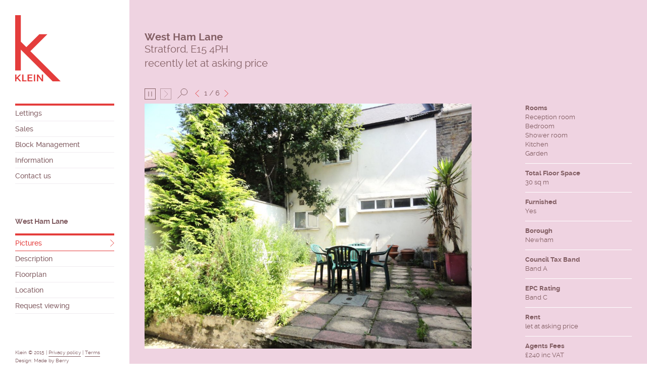

--- FILE ---
content_type: text/html; charset=UTF-8
request_url: https://mklein.co.uk/property/west-ham-lane-2/
body_size: 48685
content:
<!DOCTYPE html>
<html lang="en-GB">
<head>
	<meta charset="UTF-8" />
	<meta name='viewport' content='width=device-width, initial-scale=1, maximum-scale=1, user-scalable=no' />
	<meta name="format-detection" content="telephone=no">
	<title>West Ham Lane - Klein</title>
	<link rel="stylesheet" type="text/css" href="https://mklein.co.uk/wp-content/themes/klein/style.css" />
	<link rel="stylesheet" type="text/css" href="https://mklein.co.uk/wp-content/themes/klein/assets/css/main.min.css" />
	<meta name='robots' content='index, follow, max-image-preview:large, max-snippet:-1, max-video-preview:-1' />
	<style>img:is([sizes="auto" i], [sizes^="auto," i]) { contain-intrinsic-size: 3000px 1500px }</style>
	
	<!-- This site is optimized with the Yoast SEO plugin v24.2 - https://yoast.com/wordpress/plugins/seo/ -->
	<link rel="canonical" href="https://mklein.co.uk/property/west-ham-lane-2/" />
	<meta property="og:locale" content="en_GB" />
	<meta property="og:type" content="article" />
	<meta property="og:title" content="West Ham Lane - Klein" />
	<meta property="og:url" content="https://mklein.co.uk/property/west-ham-lane-2/" />
	<meta property="og:site_name" content="Klein" />
	<meta property="article:modified_time" content="2017-09-26T09:08:48+00:00" />
	<meta name="twitter:card" content="summary_large_image" />
	<script type="application/ld+json" class="yoast-schema-graph">{"@context":"https://schema.org","@graph":[{"@type":"WebPage","@id":"https://mklein.co.uk/property/west-ham-lane-2/","url":"https://mklein.co.uk/property/west-ham-lane-2/","name":"West Ham Lane - Klein","isPartOf":{"@id":"https://mklein.co.uk/#website"},"datePublished":"2017-09-12T12:42:36+00:00","dateModified":"2017-09-26T09:08:48+00:00","breadcrumb":{"@id":"https://mklein.co.uk/property/west-ham-lane-2/#breadcrumb"},"inLanguage":"en-GB","potentialAction":[{"@type":"ReadAction","target":["https://mklein.co.uk/property/west-ham-lane-2/"]}]},{"@type":"BreadcrumbList","@id":"https://mklein.co.uk/property/west-ham-lane-2/#breadcrumb","itemListElement":[{"@type":"ListItem","position":1,"name":"Home","item":"https://mklein.co.uk/"},{"@type":"ListItem","position":2,"name":"Properties","item":"https://mklein.co.uk/property/"},{"@type":"ListItem","position":3,"name":"West Ham Lane"}]},{"@type":"WebSite","@id":"https://mklein.co.uk/#website","url":"https://mklein.co.uk/","name":"Klein","description":"","publisher":{"@id":"https://mklein.co.uk/#organization"},"potentialAction":[{"@type":"SearchAction","target":{"@type":"EntryPoint","urlTemplate":"https://mklein.co.uk/?s={search_term_string}"},"query-input":{"@type":"PropertyValueSpecification","valueRequired":true,"valueName":"search_term_string"}}],"inLanguage":"en-GB"},{"@type":"Organization","@id":"https://mklein.co.uk/#organization","name":"KLEIN","url":"https://mklein.co.uk/","logo":{"@type":"ImageObject","inLanguage":"en-GB","@id":"https://mklein.co.uk/#/schema/logo/image/","url":"https://mklein.co.uk/wp-content/uploads/2023/05/klein_Avatar_RGB-logo.jpg","contentUrl":"https://mklein.co.uk/wp-content/uploads/2023/05/klein_Avatar_RGB-logo.jpg","width":833,"height":833,"caption":"KLEIN"},"image":{"@id":"https://mklein.co.uk/#/schema/logo/image/"}}]}</script>
	<!-- / Yoast SEO plugin. -->


<link rel="alternate" type="application/rss+xml" title="Klein &raquo; Feed" href="https://mklein.co.uk/feed/" />
<link rel="alternate" type="application/rss+xml" title="Klein &raquo; Comments Feed" href="https://mklein.co.uk/comments/feed/" />
<link rel="alternate" type="application/rss+xml" title="Klein &raquo; West Ham Lane Comments Feed" href="https://mklein.co.uk/property/west-ham-lane-2/feed/" />
		<!-- This site uses the Google Analytics by MonsterInsights plugin v9.3.0 - Using Analytics tracking - https://www.monsterinsights.com/ -->
							<script src="//www.googletagmanager.com/gtag/js?id=G-MJP9QS8GL9"  data-cfasync="false" data-wpfc-render="false" type="text/javascript" async></script>
			<script data-cfasync="false" data-wpfc-render="false" type="text/javascript">
				var mi_version = '9.3.0';
				var mi_track_user = true;
				var mi_no_track_reason = '';
								var MonsterInsightsDefaultLocations = {"page_location":"https:\/\/mklein.co.uk\/property\/west-ham-lane-2\/"};
				if ( typeof MonsterInsightsPrivacyGuardFilter === 'function' ) {
					var MonsterInsightsLocations = (typeof MonsterInsightsExcludeQuery === 'object') ? MonsterInsightsPrivacyGuardFilter( MonsterInsightsExcludeQuery ) : MonsterInsightsPrivacyGuardFilter( MonsterInsightsDefaultLocations );
				} else {
					var MonsterInsightsLocations = (typeof MonsterInsightsExcludeQuery === 'object') ? MonsterInsightsExcludeQuery : MonsterInsightsDefaultLocations;
				}

								var disableStrs = [
										'ga-disable-G-MJP9QS8GL9',
									];

				/* Function to detect opted out users */
				function __gtagTrackerIsOptedOut() {
					for (var index = 0; index < disableStrs.length; index++) {
						if (document.cookie.indexOf(disableStrs[index] + '=true') > -1) {
							return true;
						}
					}

					return false;
				}

				/* Disable tracking if the opt-out cookie exists. */
				if (__gtagTrackerIsOptedOut()) {
					for (var index = 0; index < disableStrs.length; index++) {
						window[disableStrs[index]] = true;
					}
				}

				/* Opt-out function */
				function __gtagTrackerOptout() {
					for (var index = 0; index < disableStrs.length; index++) {
						document.cookie = disableStrs[index] + '=true; expires=Thu, 31 Dec 2099 23:59:59 UTC; path=/';
						window[disableStrs[index]] = true;
					}
				}

				if ('undefined' === typeof gaOptout) {
					function gaOptout() {
						__gtagTrackerOptout();
					}
				}
								window.dataLayer = window.dataLayer || [];

				window.MonsterInsightsDualTracker = {
					helpers: {},
					trackers: {},
				};
				if (mi_track_user) {
					function __gtagDataLayer() {
						dataLayer.push(arguments);
					}

					function __gtagTracker(type, name, parameters) {
						if (!parameters) {
							parameters = {};
						}

						if (parameters.send_to) {
							__gtagDataLayer.apply(null, arguments);
							return;
						}

						if (type === 'event') {
														parameters.send_to = monsterinsights_frontend.v4_id;
							var hookName = name;
							if (typeof parameters['event_category'] !== 'undefined') {
								hookName = parameters['event_category'] + ':' + name;
							}

							if (typeof MonsterInsightsDualTracker.trackers[hookName] !== 'undefined') {
								MonsterInsightsDualTracker.trackers[hookName](parameters);
							} else {
								__gtagDataLayer('event', name, parameters);
							}
							
						} else {
							__gtagDataLayer.apply(null, arguments);
						}
					}

					__gtagTracker('js', new Date());
					__gtagTracker('set', {
						'developer_id.dZGIzZG': true,
											});
					if ( MonsterInsightsLocations.page_location ) {
						__gtagTracker('set', MonsterInsightsLocations);
					}
										__gtagTracker('config', 'G-MJP9QS8GL9', {"forceSSL":"true","link_attribution":"true"} );
															window.gtag = __gtagTracker;										(function () {
						/* https://developers.google.com/analytics/devguides/collection/analyticsjs/ */
						/* ga and __gaTracker compatibility shim. */
						var noopfn = function () {
							return null;
						};
						var newtracker = function () {
							return new Tracker();
						};
						var Tracker = function () {
							return null;
						};
						var p = Tracker.prototype;
						p.get = noopfn;
						p.set = noopfn;
						p.send = function () {
							var args = Array.prototype.slice.call(arguments);
							args.unshift('send');
							__gaTracker.apply(null, args);
						};
						var __gaTracker = function () {
							var len = arguments.length;
							if (len === 0) {
								return;
							}
							var f = arguments[len - 1];
							if (typeof f !== 'object' || f === null || typeof f.hitCallback !== 'function') {
								if ('send' === arguments[0]) {
									var hitConverted, hitObject = false, action;
									if ('event' === arguments[1]) {
										if ('undefined' !== typeof arguments[3]) {
											hitObject = {
												'eventAction': arguments[3],
												'eventCategory': arguments[2],
												'eventLabel': arguments[4],
												'value': arguments[5] ? arguments[5] : 1,
											}
										}
									}
									if ('pageview' === arguments[1]) {
										if ('undefined' !== typeof arguments[2]) {
											hitObject = {
												'eventAction': 'page_view',
												'page_path': arguments[2],
											}
										}
									}
									if (typeof arguments[2] === 'object') {
										hitObject = arguments[2];
									}
									if (typeof arguments[5] === 'object') {
										Object.assign(hitObject, arguments[5]);
									}
									if ('undefined' !== typeof arguments[1].hitType) {
										hitObject = arguments[1];
										if ('pageview' === hitObject.hitType) {
											hitObject.eventAction = 'page_view';
										}
									}
									if (hitObject) {
										action = 'timing' === arguments[1].hitType ? 'timing_complete' : hitObject.eventAction;
										hitConverted = mapArgs(hitObject);
										__gtagTracker('event', action, hitConverted);
									}
								}
								return;
							}

							function mapArgs(args) {
								var arg, hit = {};
								var gaMap = {
									'eventCategory': 'event_category',
									'eventAction': 'event_action',
									'eventLabel': 'event_label',
									'eventValue': 'event_value',
									'nonInteraction': 'non_interaction',
									'timingCategory': 'event_category',
									'timingVar': 'name',
									'timingValue': 'value',
									'timingLabel': 'event_label',
									'page': 'page_path',
									'location': 'page_location',
									'title': 'page_title',
									'referrer' : 'page_referrer',
								};
								for (arg in args) {
																		if (!(!args.hasOwnProperty(arg) || !gaMap.hasOwnProperty(arg))) {
										hit[gaMap[arg]] = args[arg];
									} else {
										hit[arg] = args[arg];
									}
								}
								return hit;
							}

							try {
								f.hitCallback();
							} catch (ex) {
							}
						};
						__gaTracker.create = newtracker;
						__gaTracker.getByName = newtracker;
						__gaTracker.getAll = function () {
							return [];
						};
						__gaTracker.remove = noopfn;
						__gaTracker.loaded = true;
						window['__gaTracker'] = __gaTracker;
					})();
									} else {
										console.log("");
					(function () {
						function __gtagTracker() {
							return null;
						}

						window['__gtagTracker'] = __gtagTracker;
						window['gtag'] = __gtagTracker;
					})();
									}
			</script>
				<!-- / Google Analytics by MonsterInsights -->
		<script type="text/javascript">
/* <![CDATA[ */
window._wpemojiSettings = {"baseUrl":"https:\/\/s.w.org\/images\/core\/emoji\/15.0.3\/72x72\/","ext":".png","svgUrl":"https:\/\/s.w.org\/images\/core\/emoji\/15.0.3\/svg\/","svgExt":".svg","source":{"concatemoji":"https:\/\/mklein.co.uk\/wp-includes\/js\/wp-emoji-release.min.js?ver=6.7.4"}};
/*! This file is auto-generated */
!function(i,n){var o,s,e;function c(e){try{var t={supportTests:e,timestamp:(new Date).valueOf()};sessionStorage.setItem(o,JSON.stringify(t))}catch(e){}}function p(e,t,n){e.clearRect(0,0,e.canvas.width,e.canvas.height),e.fillText(t,0,0);var t=new Uint32Array(e.getImageData(0,0,e.canvas.width,e.canvas.height).data),r=(e.clearRect(0,0,e.canvas.width,e.canvas.height),e.fillText(n,0,0),new Uint32Array(e.getImageData(0,0,e.canvas.width,e.canvas.height).data));return t.every(function(e,t){return e===r[t]})}function u(e,t,n){switch(t){case"flag":return n(e,"\ud83c\udff3\ufe0f\u200d\u26a7\ufe0f","\ud83c\udff3\ufe0f\u200b\u26a7\ufe0f")?!1:!n(e,"\ud83c\uddfa\ud83c\uddf3","\ud83c\uddfa\u200b\ud83c\uddf3")&&!n(e,"\ud83c\udff4\udb40\udc67\udb40\udc62\udb40\udc65\udb40\udc6e\udb40\udc67\udb40\udc7f","\ud83c\udff4\u200b\udb40\udc67\u200b\udb40\udc62\u200b\udb40\udc65\u200b\udb40\udc6e\u200b\udb40\udc67\u200b\udb40\udc7f");case"emoji":return!n(e,"\ud83d\udc26\u200d\u2b1b","\ud83d\udc26\u200b\u2b1b")}return!1}function f(e,t,n){var r="undefined"!=typeof WorkerGlobalScope&&self instanceof WorkerGlobalScope?new OffscreenCanvas(300,150):i.createElement("canvas"),a=r.getContext("2d",{willReadFrequently:!0}),o=(a.textBaseline="top",a.font="600 32px Arial",{});return e.forEach(function(e){o[e]=t(a,e,n)}),o}function t(e){var t=i.createElement("script");t.src=e,t.defer=!0,i.head.appendChild(t)}"undefined"!=typeof Promise&&(o="wpEmojiSettingsSupports",s=["flag","emoji"],n.supports={everything:!0,everythingExceptFlag:!0},e=new Promise(function(e){i.addEventListener("DOMContentLoaded",e,{once:!0})}),new Promise(function(t){var n=function(){try{var e=JSON.parse(sessionStorage.getItem(o));if("object"==typeof e&&"number"==typeof e.timestamp&&(new Date).valueOf()<e.timestamp+604800&&"object"==typeof e.supportTests)return e.supportTests}catch(e){}return null}();if(!n){if("undefined"!=typeof Worker&&"undefined"!=typeof OffscreenCanvas&&"undefined"!=typeof URL&&URL.createObjectURL&&"undefined"!=typeof Blob)try{var e="postMessage("+f.toString()+"("+[JSON.stringify(s),u.toString(),p.toString()].join(",")+"));",r=new Blob([e],{type:"text/javascript"}),a=new Worker(URL.createObjectURL(r),{name:"wpTestEmojiSupports"});return void(a.onmessage=function(e){c(n=e.data),a.terminate(),t(n)})}catch(e){}c(n=f(s,u,p))}t(n)}).then(function(e){for(var t in e)n.supports[t]=e[t],n.supports.everything=n.supports.everything&&n.supports[t],"flag"!==t&&(n.supports.everythingExceptFlag=n.supports.everythingExceptFlag&&n.supports[t]);n.supports.everythingExceptFlag=n.supports.everythingExceptFlag&&!n.supports.flag,n.DOMReady=!1,n.readyCallback=function(){n.DOMReady=!0}}).then(function(){return e}).then(function(){var e;n.supports.everything||(n.readyCallback(),(e=n.source||{}).concatemoji?t(e.concatemoji):e.wpemoji&&e.twemoji&&(t(e.twemoji),t(e.wpemoji)))}))}((window,document),window._wpemojiSettings);
/* ]]> */
</script>
<style id='wp-emoji-styles-inline-css' type='text/css'>

	img.wp-smiley, img.emoji {
		display: inline !important;
		border: none !important;
		box-shadow: none !important;
		height: 1em !important;
		width: 1em !important;
		margin: 0 0.07em !important;
		vertical-align: -0.1em !important;
		background: none !important;
		padding: 0 !important;
	}
</style>
<link rel='stylesheet' id='wp-block-library-css' href='https://mklein.co.uk/wp-includes/css/dist/block-library/style.min.css?ver=6.7.4' type='text/css' media='all' />
<style id='classic-theme-styles-inline-css' type='text/css'>
/*! This file is auto-generated */
.wp-block-button__link{color:#fff;background-color:#32373c;border-radius:9999px;box-shadow:none;text-decoration:none;padding:calc(.667em + 2px) calc(1.333em + 2px);font-size:1.125em}.wp-block-file__button{background:#32373c;color:#fff;text-decoration:none}
</style>
<style id='global-styles-inline-css' type='text/css'>
:root{--wp--preset--aspect-ratio--square: 1;--wp--preset--aspect-ratio--4-3: 4/3;--wp--preset--aspect-ratio--3-4: 3/4;--wp--preset--aspect-ratio--3-2: 3/2;--wp--preset--aspect-ratio--2-3: 2/3;--wp--preset--aspect-ratio--16-9: 16/9;--wp--preset--aspect-ratio--9-16: 9/16;--wp--preset--color--black: #000000;--wp--preset--color--cyan-bluish-gray: #abb8c3;--wp--preset--color--white: #ffffff;--wp--preset--color--pale-pink: #f78da7;--wp--preset--color--vivid-red: #cf2e2e;--wp--preset--color--luminous-vivid-orange: #ff6900;--wp--preset--color--luminous-vivid-amber: #fcb900;--wp--preset--color--light-green-cyan: #7bdcb5;--wp--preset--color--vivid-green-cyan: #00d084;--wp--preset--color--pale-cyan-blue: #8ed1fc;--wp--preset--color--vivid-cyan-blue: #0693e3;--wp--preset--color--vivid-purple: #9b51e0;--wp--preset--gradient--vivid-cyan-blue-to-vivid-purple: linear-gradient(135deg,rgba(6,147,227,1) 0%,rgb(155,81,224) 100%);--wp--preset--gradient--light-green-cyan-to-vivid-green-cyan: linear-gradient(135deg,rgb(122,220,180) 0%,rgb(0,208,130) 100%);--wp--preset--gradient--luminous-vivid-amber-to-luminous-vivid-orange: linear-gradient(135deg,rgba(252,185,0,1) 0%,rgba(255,105,0,1) 100%);--wp--preset--gradient--luminous-vivid-orange-to-vivid-red: linear-gradient(135deg,rgba(255,105,0,1) 0%,rgb(207,46,46) 100%);--wp--preset--gradient--very-light-gray-to-cyan-bluish-gray: linear-gradient(135deg,rgb(238,238,238) 0%,rgb(169,184,195) 100%);--wp--preset--gradient--cool-to-warm-spectrum: linear-gradient(135deg,rgb(74,234,220) 0%,rgb(151,120,209) 20%,rgb(207,42,186) 40%,rgb(238,44,130) 60%,rgb(251,105,98) 80%,rgb(254,248,76) 100%);--wp--preset--gradient--blush-light-purple: linear-gradient(135deg,rgb(255,206,236) 0%,rgb(152,150,240) 100%);--wp--preset--gradient--blush-bordeaux: linear-gradient(135deg,rgb(254,205,165) 0%,rgb(254,45,45) 50%,rgb(107,0,62) 100%);--wp--preset--gradient--luminous-dusk: linear-gradient(135deg,rgb(255,203,112) 0%,rgb(199,81,192) 50%,rgb(65,88,208) 100%);--wp--preset--gradient--pale-ocean: linear-gradient(135deg,rgb(255,245,203) 0%,rgb(182,227,212) 50%,rgb(51,167,181) 100%);--wp--preset--gradient--electric-grass: linear-gradient(135deg,rgb(202,248,128) 0%,rgb(113,206,126) 100%);--wp--preset--gradient--midnight: linear-gradient(135deg,rgb(2,3,129) 0%,rgb(40,116,252) 100%);--wp--preset--font-size--small: 13px;--wp--preset--font-size--medium: 20px;--wp--preset--font-size--large: 36px;--wp--preset--font-size--x-large: 42px;--wp--preset--spacing--20: 0.44rem;--wp--preset--spacing--30: 0.67rem;--wp--preset--spacing--40: 1rem;--wp--preset--spacing--50: 1.5rem;--wp--preset--spacing--60: 2.25rem;--wp--preset--spacing--70: 3.38rem;--wp--preset--spacing--80: 5.06rem;--wp--preset--shadow--natural: 6px 6px 9px rgba(0, 0, 0, 0.2);--wp--preset--shadow--deep: 12px 12px 50px rgba(0, 0, 0, 0.4);--wp--preset--shadow--sharp: 6px 6px 0px rgba(0, 0, 0, 0.2);--wp--preset--shadow--outlined: 6px 6px 0px -3px rgba(255, 255, 255, 1), 6px 6px rgba(0, 0, 0, 1);--wp--preset--shadow--crisp: 6px 6px 0px rgba(0, 0, 0, 1);}:where(.is-layout-flex){gap: 0.5em;}:where(.is-layout-grid){gap: 0.5em;}body .is-layout-flex{display: flex;}.is-layout-flex{flex-wrap: wrap;align-items: center;}.is-layout-flex > :is(*, div){margin: 0;}body .is-layout-grid{display: grid;}.is-layout-grid > :is(*, div){margin: 0;}:where(.wp-block-columns.is-layout-flex){gap: 2em;}:where(.wp-block-columns.is-layout-grid){gap: 2em;}:where(.wp-block-post-template.is-layout-flex){gap: 1.25em;}:where(.wp-block-post-template.is-layout-grid){gap: 1.25em;}.has-black-color{color: var(--wp--preset--color--black) !important;}.has-cyan-bluish-gray-color{color: var(--wp--preset--color--cyan-bluish-gray) !important;}.has-white-color{color: var(--wp--preset--color--white) !important;}.has-pale-pink-color{color: var(--wp--preset--color--pale-pink) !important;}.has-vivid-red-color{color: var(--wp--preset--color--vivid-red) !important;}.has-luminous-vivid-orange-color{color: var(--wp--preset--color--luminous-vivid-orange) !important;}.has-luminous-vivid-amber-color{color: var(--wp--preset--color--luminous-vivid-amber) !important;}.has-light-green-cyan-color{color: var(--wp--preset--color--light-green-cyan) !important;}.has-vivid-green-cyan-color{color: var(--wp--preset--color--vivid-green-cyan) !important;}.has-pale-cyan-blue-color{color: var(--wp--preset--color--pale-cyan-blue) !important;}.has-vivid-cyan-blue-color{color: var(--wp--preset--color--vivid-cyan-blue) !important;}.has-vivid-purple-color{color: var(--wp--preset--color--vivid-purple) !important;}.has-black-background-color{background-color: var(--wp--preset--color--black) !important;}.has-cyan-bluish-gray-background-color{background-color: var(--wp--preset--color--cyan-bluish-gray) !important;}.has-white-background-color{background-color: var(--wp--preset--color--white) !important;}.has-pale-pink-background-color{background-color: var(--wp--preset--color--pale-pink) !important;}.has-vivid-red-background-color{background-color: var(--wp--preset--color--vivid-red) !important;}.has-luminous-vivid-orange-background-color{background-color: var(--wp--preset--color--luminous-vivid-orange) !important;}.has-luminous-vivid-amber-background-color{background-color: var(--wp--preset--color--luminous-vivid-amber) !important;}.has-light-green-cyan-background-color{background-color: var(--wp--preset--color--light-green-cyan) !important;}.has-vivid-green-cyan-background-color{background-color: var(--wp--preset--color--vivid-green-cyan) !important;}.has-pale-cyan-blue-background-color{background-color: var(--wp--preset--color--pale-cyan-blue) !important;}.has-vivid-cyan-blue-background-color{background-color: var(--wp--preset--color--vivid-cyan-blue) !important;}.has-vivid-purple-background-color{background-color: var(--wp--preset--color--vivid-purple) !important;}.has-black-border-color{border-color: var(--wp--preset--color--black) !important;}.has-cyan-bluish-gray-border-color{border-color: var(--wp--preset--color--cyan-bluish-gray) !important;}.has-white-border-color{border-color: var(--wp--preset--color--white) !important;}.has-pale-pink-border-color{border-color: var(--wp--preset--color--pale-pink) !important;}.has-vivid-red-border-color{border-color: var(--wp--preset--color--vivid-red) !important;}.has-luminous-vivid-orange-border-color{border-color: var(--wp--preset--color--luminous-vivid-orange) !important;}.has-luminous-vivid-amber-border-color{border-color: var(--wp--preset--color--luminous-vivid-amber) !important;}.has-light-green-cyan-border-color{border-color: var(--wp--preset--color--light-green-cyan) !important;}.has-vivid-green-cyan-border-color{border-color: var(--wp--preset--color--vivid-green-cyan) !important;}.has-pale-cyan-blue-border-color{border-color: var(--wp--preset--color--pale-cyan-blue) !important;}.has-vivid-cyan-blue-border-color{border-color: var(--wp--preset--color--vivid-cyan-blue) !important;}.has-vivid-purple-border-color{border-color: var(--wp--preset--color--vivid-purple) !important;}.has-vivid-cyan-blue-to-vivid-purple-gradient-background{background: var(--wp--preset--gradient--vivid-cyan-blue-to-vivid-purple) !important;}.has-light-green-cyan-to-vivid-green-cyan-gradient-background{background: var(--wp--preset--gradient--light-green-cyan-to-vivid-green-cyan) !important;}.has-luminous-vivid-amber-to-luminous-vivid-orange-gradient-background{background: var(--wp--preset--gradient--luminous-vivid-amber-to-luminous-vivid-orange) !important;}.has-luminous-vivid-orange-to-vivid-red-gradient-background{background: var(--wp--preset--gradient--luminous-vivid-orange-to-vivid-red) !important;}.has-very-light-gray-to-cyan-bluish-gray-gradient-background{background: var(--wp--preset--gradient--very-light-gray-to-cyan-bluish-gray) !important;}.has-cool-to-warm-spectrum-gradient-background{background: var(--wp--preset--gradient--cool-to-warm-spectrum) !important;}.has-blush-light-purple-gradient-background{background: var(--wp--preset--gradient--blush-light-purple) !important;}.has-blush-bordeaux-gradient-background{background: var(--wp--preset--gradient--blush-bordeaux) !important;}.has-luminous-dusk-gradient-background{background: var(--wp--preset--gradient--luminous-dusk) !important;}.has-pale-ocean-gradient-background{background: var(--wp--preset--gradient--pale-ocean) !important;}.has-electric-grass-gradient-background{background: var(--wp--preset--gradient--electric-grass) !important;}.has-midnight-gradient-background{background: var(--wp--preset--gradient--midnight) !important;}.has-small-font-size{font-size: var(--wp--preset--font-size--small) !important;}.has-medium-font-size{font-size: var(--wp--preset--font-size--medium) !important;}.has-large-font-size{font-size: var(--wp--preset--font-size--large) !important;}.has-x-large-font-size{font-size: var(--wp--preset--font-size--x-large) !important;}
:where(.wp-block-post-template.is-layout-flex){gap: 1.25em;}:where(.wp-block-post-template.is-layout-grid){gap: 1.25em;}
:where(.wp-block-columns.is-layout-flex){gap: 2em;}:where(.wp-block-columns.is-layout-grid){gap: 2em;}
:root :where(.wp-block-pullquote){font-size: 1.5em;line-height: 1.6;}
</style>
<script type="text/javascript" src="https://mklein.co.uk/wp-content/plugins/google-analytics-for-wordpress/assets/js/frontend-gtag.min.js?ver=9.3.0" id="monsterinsights-frontend-script-js" async="async" data-wp-strategy="async"></script>
<script data-cfasync="false" data-wpfc-render="false" type="text/javascript" id='monsterinsights-frontend-script-js-extra'>/* <![CDATA[ */
var monsterinsights_frontend = {"js_events_tracking":"true","download_extensions":"doc,pdf,ppt,zip,xls,docx,pptx,xlsx","inbound_paths":"[{\"path\":\"\\\/go\\\/\",\"label\":\"affiliate\"},{\"path\":\"\\\/recommend\\\/\",\"label\":\"affiliate\"}]","home_url":"https:\/\/mklein.co.uk","hash_tracking":"false","v4_id":"G-MJP9QS8GL9"};/* ]]> */
</script>
<script type="text/javascript" src="https://mklein.co.uk/wp-includes/js/jquery/jquery.min.js?ver=3.7.1" id="jquery-core-js"></script>
<script type="text/javascript" src="https://mklein.co.uk/wp-includes/js/jquery/jquery-migrate.min.js?ver=3.4.1" id="jquery-migrate-js"></script>
<link rel="https://api.w.org/" href="https://mklein.co.uk/wp-json/" /><link rel="EditURI" type="application/rsd+xml" title="RSD" href="https://mklein.co.uk/xmlrpc.php?rsd" />
<meta name="generator" content="WordPress 6.7.4" />
<link rel='shortlink' href='https://mklein.co.uk/?p=796' />
<link rel="alternate" title="oEmbed (JSON)" type="application/json+oembed" href="https://mklein.co.uk/wp-json/oembed/1.0/embed?url=https%3A%2F%2Fmklein.co.uk%2Fproperty%2Fwest-ham-lane-2%2F" />
<link rel="alternate" title="oEmbed (XML)" type="text/xml+oembed" href="https://mklein.co.uk/wp-json/oembed/1.0/embed?url=https%3A%2F%2Fmklein.co.uk%2Fproperty%2Fwest-ham-lane-2%2F&#038;format=xml" />
<style>.post-thumbnail img[src$='.svg'] { width: 100%; height: auto; }</style><style type="text/css">.recentcomments a{display:inline !important;padding:0 !important;margin:0 !important;}</style>	<script type="text/javascript" src="https://mklein.co.uk/wp-content/themes/klein/assets/js/_all.scripts.min.js"></script>
			<script type="text/javascript" src="https://mklein.co.uk/wp-content/themes/klein/assets/js/mobile.js"></script>
		<script>
	  (function(i,s,o,g,r,a,m){i['GoogleAnalyticsObject']=r;i[r]=i[r]||function(){
	  (i[r].q=i[r].q||[]).push(arguments)},i[r].l=1*new Date();a=s.createElement(o),
	  m=s.getElementsByTagName(o)[0];a.async=1;a.src=g;m.parentNode.insertBefore(a,m)
	  })(window,document,'script','//www.google-analytics.com/analytics.js','ga');

	  ga('create', 'UA-22372937-1', 'auto');
	  ga('send', 'pageview');

	</script>
</head>


<body id="west-ham-lane-2-body" class="property-template-default single single-property postid-796">
	<div id="wrapper" class="hfeed page-load west-ham-lane-2-page grid_row clearfix">

		<header id="header" role="banner" class="grid-lg--20 grid-md--25 grid-sm--50 grid-xs--75 ">

			<a class="logo" href="https://mklein.co.uk/">
				<img src="https://mklein.co.uk/wp-content/themes/klein/assets/images/klein_logo.svg" width="90" height="131" alt="Klein Logo">
			</a>

			<nav id="menu" role="navigation">
				<div class="menu-main-menu-container"><ul id="menu-main-menu" class="menu"><li id="menu-item-161" class="menu-item menu-item-type-taxonomy menu-item-object-properties menu-item-161"><a href="https://mklein.co.uk/properties/to-let/">Lettings</a></li>
<li id="menu-item-423" class="menu-item menu-item-type-taxonomy menu-item-object-properties menu-item-423"><a href="https://mklein.co.uk/properties/for-sale/">Sales</a></li>
<li id="menu-item-137" class="menu-item menu-item-type-post_type menu-item-object-page menu-item-has-children menu-item-137"><a href="https://mklein.co.uk/?page_id=71">Block Management</a>
<ul class="sub-menu">
	<li id="menu-item-138" class="menu-item menu-item-type-post_type menu-item-object-page menu-item-138"><a href="https://mklein.co.uk/introduction-about-our-service-block-management-lettings-sales/">Introduction</a></li>
</ul>
</li>
<li id="menu-item-139" class="menu-item menu-item-type-post_type menu-item-object-page menu-item-has-children menu-item-139"><a href="https://mklein.co.uk/?page_id=66">Information</a>
<ul class="sub-menu">
	<li id="menu-item-1160" class="menu-item menu-item-type-post_type menu-item-object-page menu-item-1160"><a href="https://mklein.co.uk/general/">General</a></li>
	<li id="menu-item-140" class="menu-item menu-item-type-post_type menu-item-object-page menu-item-140"><a href="https://mklein.co.uk/landlords/">Landlords</a></li>
	<li id="menu-item-227" class="menu-item menu-item-type-post_type menu-item-object-page menu-item-227"><a href="https://mklein.co.uk/tenants/">Tenants</a></li>
	<li id="menu-item-974" class="menu-item menu-item-type-post_type menu-item-object-page menu-item-974"><a href="https://mklein.co.uk/tenants-fees/">Tenants – fees</a></li>
</ul>
</li>
<li id="menu-item-141" class="menu-item menu-item-type-post_type menu-item-object-page menu-item-141"><a href="https://mklein.co.uk/contact-us/">Contact us</a></li>
</ul></div>			</nav>

							<div class="property-menu">
					<h2>West Ham Lane</h2>
					<ul>
						<li class="link active svg-check" data-prop-area="pictures">Pictures</li>
						<li class="link svg-check" data-prop-area="description">Description</li>
						<li class="link svg-check" data-prop-area="floorplan">Floorplan</li>
						<li class="link svg-check" data-prop-area="location">Location</li>
                        <li class="svg-check" data-prop-area="viewing"><a href="mailto:martin@mklein.co.uk" target="_top">Request viewing</a></li>
					</ul>
				</div>
			
			<div class="copyright">
				Klein © 2015 | <a href="https://mklein.co.uk/privacy-policy">Privacy policy</a> | <a href="https://mklein.co.uk/terms-and-conditions">Terms</a><br>
				Design: <a href="http://www.madebyberry.com" target="_blank">Made by Berry</a>
			</div>

		</header>
		<div id="container" class="grid-lg--80 no-pad">

			<span class="menu-toggle svg-check"></span>
			<span class="menu-close svg-check"></span>

            	            <a class="logo-small" href="https://mklein.co.uk/" style="">
					<img src="https://mklein.co.uk/wp-content/themes/klein/assets/images/klein_logo_small.svg" width="65" height="17" alt="Klein Logo">
				</a>
			
<section class="property-page bg-colour clearfix grid_row" data-bg="#efd3e1">

	
			<div class="grid-lg--100 property-header before-this--mobile">
				<h1>West Ham Lane</h1>
				<span class="location">Stratford, E15 4PH</span>
				<!-- <span class="dash">—</span> -->
				<span class="price">
				recently let at asking price				<!-- &pound; / week -->
				</span>
			</div>

			<div id="pictures" class="grid-lg--100 property-area_cont pictures active move-after--mobile">
				<div class="grid-lg--75 grid-sm--100 grid-xs--100">
					<div class="slideshow-controls">
    <img src="https://mklein.co.uk/wp-content/themes/klein/assets/images/icons/pause.svg" alt="Pause button" class="pause-btn active" width="22" height="22">
    <img src="https://mklein.co.uk/wp-content/themes/klein/assets/images/icons/play.svg" alt="Play button" class="play-btn" width="22" height="22">
	<img src="https://mklein.co.uk/wp-content/themes/klein/assets/images/icons/magnifying_glass.svg" alt="Magnifying glass icon - Click for fullscreen images" class="fullscreen fullscreen-pictures" width="20" height="20">
    <span class="prev prev-pictures svg-check"></span>
    <span class="count count-pictures"></span>
    <span class="next next-pictures svg-check" data-bg="#efd3e1"></span>
</div>
<div class="cycle-slideshow"
    data-cycle-fx="fade"
    data-cycle-timeout="5000"
    data-cycle-pause-on-hover="true"
    data-cycle-slides="> div"
    data-cycle-prev=".prev-pictures"
    data-cycle-next=".next-pictures"
    data-cycle-caption=".count-pictures"
    data-cycle-caption-template="{{slideNum}} / {{slideCount}}"
    data-cycle-swipe="true"
    data-cycle-swipe-fx="scrollHorz"
    data-cycle-log="false"
	>
	
	                        <div class="picture data-bg-img" data-bg-img="https://mklein.co.uk/wp-content/uploads/2016/08/65a-WHL-02-1600-1024x768.jpg"></div>
	                        <div class="picture data-bg-img" data-bg-img="https://mklein.co.uk/wp-content/uploads/2017/09/65a-WHL-01-1600-1024x768.jpg"></div>
	                        <div class="picture data-bg-img" data-bg-img="https://mklein.co.uk/wp-content/uploads/2016/08/65a-WHL-05-1600-1024x768.jpg"></div>
	                        <div class="picture data-bg-img" data-bg-img="https://mklein.co.uk/wp-content/uploads/2016/08/65a-WHL-03-1600-1024x768.jpg"></div>
	                        <div class="picture data-bg-img" data-bg-img="https://mklein.co.uk/wp-content/uploads/2016/08/65a-WHL-04-1600-1024x768.jpg"></div>
	                        <div class="picture data-bg-img" data-bg-img="https://mklein.co.uk/wp-content/uploads/2017/09/65a-WHL-06-1600-768x1024.jpg"></div>
	        
	</div>				</div>
				<div class="grid-lg--25 grid-xs-100">
	<div class="property-overview">
        <div class="overview">
            <h3>Rooms</h3> Reception room<br/> Bedroom<br/> Shower room<br/> Kitchen<br/> Garden<br/>        </div>
                    <div class="overview">
                <h3>Total Floor Space</h3>
                <p>30 sq m</p>
            </div>
                    <div class="overview">
                <h3>Furnished</h3>
                Yes            </div>
                    <div class="overview">
                <h3>Borough</h3>
                <p>Newham</p>
            </div>
                    <div class="overview">
                <h3>Council Tax Band</h3>
                <p>Band A</p>
            </div>
                    <div class="overview">
                <h3>EPC Rating</h3>
                <p>Band C</p>
            </div>
                    <div class="overview">
                <h3>Rent</h3>
                let at asking price            </div>
                    <div class="overview">
                <h3>Agents Fees</h3>
                £240 inc VAT            </div>
                	</div>
			<div class="property-downloads">
	        <h3>Downloads (PDF)</h3>
			<div class="downloads">
									<a href="https://mklein.co.uk/wp-content/uploads/2016/09/65WHL-FA.pdf" download>EPC document</a><br>
							</div>
		</div>
	</div>			</div>

			<div id="description" class="grid-lg--100 property-area_cont description">
				<div class="grid-lg--75 grid-sm--50 grid-xs--100 property-description">
					<p>This spacious and cosy one bedroom flat has 1 double bedroom, 1 reception room, 1 bathroom, 1 separate kitchen and a large garden. The flat is modernized and in very good condition.</p>
<p>Stratford tube station with the Central Line, Dockland Rail and Jubilee Line is within 6 minutes walking distance.</p>
<p>Proximity to the City and the numerous shopping and entertainment opportunities available in the area make this an ideal location for professional people.</p>
				</div>
				<div class="grid-lg--25 grid-xs-100">
	<div class="property-overview">
        <div class="overview">
            <h3>Rooms</h3> Reception room<br/> Bedroom<br/> Shower room<br/> Kitchen<br/> Garden<br/>        </div>
                    <div class="overview">
                <h3>Total Floor Space</h3>
                <p>30 sq m</p>
            </div>
                    <div class="overview">
                <h3>Furnished</h3>
                Yes            </div>
                    <div class="overview">
                <h3>Borough</h3>
                <p>Newham</p>
            </div>
                    <div class="overview">
                <h3>Council Tax Band</h3>
                <p>Band A</p>
            </div>
                    <div class="overview">
                <h3>EPC Rating</h3>
                <p>Band C</p>
            </div>
                    <div class="overview">
                <h3>Rent</h3>
                let at asking price            </div>
                    <div class="overview">
                <h3>Agents Fees</h3>
                £240 inc VAT            </div>
                	</div>
			<div class="property-downloads">
	        <h3>Downloads (PDF)</h3>
			<div class="downloads">
									<a href="https://mklein.co.uk/wp-content/uploads/2016/09/65WHL-FA.pdf" download>EPC document</a><br>
							</div>
		</div>
	</div>			</div>

			<div  id="floorplan"class="grid-lg--100 property-area_cont floorplan">
				<div class="grid-lg--25 grid-sm--100 grid-xs--100 before-this">
	<div class="property-specifications">
			</div>
</div>
<div class="grid-lg--50 grid-sm--100 grid-xs--100 move-after">
	<div class="slideshow-controls">
	    <img src="https://mklein.co.uk/wp-content/themes/klein/assets/images/icons/pause.svg" alt="Pause button" class="pause-btn active" width="22" height="22">
	    <img src="https://mklein.co.uk/wp-content/themes/klein/assets/images/icons/play.svg" alt="Play button" class="play-btn" width="22" height="22">
		<img src="https://mklein.co.uk/wp-content/themes/klein/assets/images/icons/magnifying_glass.svg" alt="Magnifying glass icon - Click for fullscreen floorplans" class="fullscreen fullscreen-floorplan" width="20" height="20">
	    <span class="prev prev-floorplan svg-check"></span>
	    <span class="count count-floorplan"></span>
	    <span class="next next-floorplan svg-check" data-bg="#efd3e1"></span>
	</div>
	<div class="cycle-slideshow"
	    data-cycle-fx="fade"
	    data-cycle-timeout="5000"
	    data-cycle-pause-on-hover="true"
    	data-cycle-slides="> div"
	    data-cycle-prev=".prev-floorplan"
	    data-cycle-next=".next-floorplan"
	    data-cycle-caption=".count-floorplan"
	    data-cycle-caption-template="{{slideNum}} / {{slideCount}}"
	    data-cycle-swipe="true"
	    data-cycle-swipe-fx="scrollHorz"
	    data-cycle-log="false"
		>
			</div>
</div>				<div class="grid-lg--25 grid-xs-100">
	<div class="property-overview">
        <div class="overview">
            <h3>Rooms</h3> Reception room<br/> Bedroom<br/> Shower room<br/> Kitchen<br/> Garden<br/>        </div>
                    <div class="overview">
                <h3>Total Floor Space</h3>
                <p>30 sq m</p>
            </div>
                    <div class="overview">
                <h3>Furnished</h3>
                Yes            </div>
                    <div class="overview">
                <h3>Borough</h3>
                <p>Newham</p>
            </div>
                    <div class="overview">
                <h3>Council Tax Band</h3>
                <p>Band A</p>
            </div>
                    <div class="overview">
                <h3>EPC Rating</h3>
                <p>Band C</p>
            </div>
                    <div class="overview">
                <h3>Rent</h3>
                let at asking price            </div>
                    <div class="overview">
                <h3>Agents Fees</h3>
                £240 inc VAT            </div>
                	</div>
			<div class="property-downloads">
	        <h3>Downloads (PDF)</h3>
			<div class="downloads">
									<a href="https://mklein.co.uk/wp-content/uploads/2016/09/65WHL-FA.pdf" download>EPC document</a><br>
							</div>
		</div>
	</div>			</div>

			<div id="location" class="grid-lg--100 property-area_cont location">
				<div class="grid-lg--75 grid-sm--100 grid-xs--100" style="height: 100%;">
					<div class="grid-lg--25 grid-sm--100 grid-xs--100 no-pad station-img_cont">
	<div class="getting-there stations">
		<h2>Getting there</h2>
					<div class="station">
				<h3>Stratford</h3>
				<span class="walking-time">7 min mins walk</span>
									<img class="symbol" src="https://mklein.co.uk/wp-content/themes/klein/assets/images/icons/underground.svg" width="16" height="12" alt="Underground Symbol">
							</div>
			</div>
	<div class="location-images">
					<img src="https://mklein.co.uk/wp-content/uploads/2016/09/Stratford_Broadway-400x254.jpg" width="400" height="254" alt="">
							<img src="https://mklein.co.uk/wp-content/uploads/2016/09/dsc_5683-400x267.jpg" width="400" height="267" alt="">
			</div>
</div>
<div class="map grid-lg--75 grid-sm--100 grid-xs--100 no-pad">
	<style type="text/css">

	.acf-map {
		width: 100%;
		height: 80vh;
		border: none;
		margin: 0;
	}

	</style>
	<script src="https://maps.googleapis.com/maps/api/js?key=AIzaSyAkH6MNKkyToYO6sn4Mm71XsQ9zxS5CJ_8&callback=render_map"></script>
	 
	 
	<script type="text/javascript">
		(function($) {

		/*
		*  render_map
		*
		*  This function will render a Google Map onto the selected jQuery element
		*
		*  @type	function
		*  @date	8/11/2013
		*  @since	4.3.0
		*
		*  @param	$el (jQuery element)
		*  @return	n/a
		*/

		function render_map( $el ) {

			// var
			var $markers = $el.find('.marker');

			// vars
			var args = {
				zoom		: 15,
				center		: new google.maps.LatLng(0, 0),
				mapTypeId	: google.maps.MapTypeId.ROADMAP
			};

			// create map
			var map = new google.maps.Map( $el[0], args);

			// add a markers reference
			map.markers = [];

			// add markers
			$markers.each(function(){

		    	add_marker( $(this), map );

			});

			// center map
			center_map( map );

		}

		/*
		*  add_marker
		*
		*  This function will add a marker to the selected Google Map
		*
		*  @type	function
		*  @date	8/11/2013
		*  @since	4.3.0
		*
		*  @param	$marker (jQuery element)
		*  @param	map (Google Map object)
		*  @return	n/a
		*/

		function add_marker( $marker, map ) {

			// var icon
			var image = $marker.attr('data-icon');

			// var
			var latlng = new google.maps.LatLng( $marker.attr('data-lat'), $marker.attr('data-lng') );

			// create marker
			var marker = new google.maps.Marker({
				position	: latlng,
				map			: map,
				icon		: image
			});

			// add to array
			map.markers.push( marker );

			// if marker contains HTML, add it to an infoWindow
			if( $marker.html() )
			{
				// create info window
				var infowindow = new google.maps.InfoWindow({
					content		: $marker.html()
				});

				// show info window when marker is clicked
				google.maps.event.addListener(marker, 'click', function() {

					infowindow.open( map, marker );

				});
			}

		}

		/*
		*  center_map
		*
		*  This function will center the map, showing all markers attached to this map
		*
		*  @type	function
		*  @date	8/11/2013
		*  @since	4.3.0
		*
		*  @param	map (Google Map object)
		*  @return	n/a
		*/

		function center_map( map ) {

			// vars
			var bounds = new google.maps.LatLngBounds();

			// loop through all markers and create bounds
			$.each( map.markers, function( i, marker ){

				var latlng = new google.maps.LatLng( marker.position.lat(), marker.position.lng() );

				bounds.extend( latlng );

			});

			// only 1 marker?
			if( map.markers.length == 1 )
			{
				// set center of map
			    map.setCenter( bounds.getCenter() );
			    map.setZoom( 15 );
			}
			else
			{
				// fit to bounds
				map.fitBounds( bounds );
			}

		}

		/*
		*  document ready
		*
		*  This function will render each map when the document is ready (page has loaded)
		*
		*  @type	function
		*  @date	8/11/2013
		*  @since	5.0.0
		*
		*  @param	n/a
		*  @return	n/a
		*/

		$(document).ready(function(){

			$('.acf-map').each(function(){

				render_map( $(this) );

			});

		});

		})(jQuery);
	</script>

			<div class="acf-map set-height-parent">
			<div class="marker" data-lat="51.53924698401482" data-lng="0.004634857177734375" data-icon="/wp-content/themes/klein/assets/images/icons/map_marker.png"></div>
		</div>
	
</div>				</div>
				<div class="grid-lg--25 grid-xs-100">
	<div class="property-overview">
        <div class="overview">
            <h3>Rooms</h3> Reception room<br/> Bedroom<br/> Shower room<br/> Kitchen<br/> Garden<br/>        </div>
                    <div class="overview">
                <h3>Total Floor Space</h3>
                <p>30 sq m</p>
            </div>
                    <div class="overview">
                <h3>Furnished</h3>
                Yes            </div>
                    <div class="overview">
                <h3>Borough</h3>
                <p>Newham</p>
            </div>
                    <div class="overview">
                <h3>Council Tax Band</h3>
                <p>Band A</p>
            </div>
                    <div class="overview">
                <h3>EPC Rating</h3>
                <p>Band C</p>
            </div>
                    <div class="overview">
                <h3>Rent</h3>
                let at asking price            </div>
                    <div class="overview">
                <h3>Agents Fees</h3>
                £240 inc VAT            </div>
                	</div>
			<div class="property-downloads">
	        <h3>Downloads (PDF)</h3>
			<div class="downloads">
									<a href="https://mklein.co.uk/wp-content/uploads/2016/09/65WHL-FA.pdf" download>EPC document</a><br>
							</div>
		</div>
	</div>			</div>

			<div class="property-spacer"></div>

			<div class="pictures-fullscreen">
				<img src="https://mklein.co.uk/wp-content/themes/klein/assets/images/icons/close.svg" alt="Close icon - Click to close fullscreen images" class="fullscreen-close pictures-close" width="13" height="13">
<h4><span class="bold">West Ham Lane</span> Stratford, E15 4PH</h4>
<span class="count count-pictures--full"></span>
<span class="prev prev-pictures--full svg-check"></span>
<span class="next next-pictures--full svg-check"></span>
<div class="cycle-slideshow"
    data-cycle-fx="fade"
    data-cycle-timeout="5000"
    data-cycle-pause-on-hover="true"
    data-cycle-slides="> div"
    data-cycle-prev=".prev-pictures--full"
    data-cycle-next=".next-pictures--full"
    data-cycle-caption=".count-pictures--full"
    data-cycle-caption-template="{{slideNum}} / {{slideCount}}"
    data-cycle-swipe="true"
    data-cycle-swipe-fx="scrollHorz"
    data-cycle-log="false"
	>
	
	                        <div class="picture data-bg-img" data-bg-img="https://mklein.co.uk/wp-content/uploads/2016/08/65a-WHL-02-1600.jpg"></div>
	                        <div class="picture data-bg-img" data-bg-img="https://mklein.co.uk/wp-content/uploads/2017/09/65a-WHL-01-1600.jpg"></div>
	                        <div class="picture data-bg-img" data-bg-img="https://mklein.co.uk/wp-content/uploads/2016/08/65a-WHL-05-1600.jpg"></div>
	                        <div class="picture data-bg-img" data-bg-img="https://mklein.co.uk/wp-content/uploads/2016/08/65a-WHL-03-1600.jpg"></div>
	                        <div class="picture data-bg-img" data-bg-img="https://mklein.co.uk/wp-content/uploads/2016/08/65a-WHL-04-1600.jpg"></div>
	                        <div class="picture data-bg-img" data-bg-img="https://mklein.co.uk/wp-content/uploads/2017/09/65a-WHL-06-1600.jpg"></div>
	        
	</div>			</div>

			<div class="floorplan-fullscreen">
				<img src="https://mklein.co.uk/wp-content/themes/klein/assets/images/icons/close.svg" alt="Magnifying glass icon - Click to close fullscreen floorplans" class="fullscreen-close floorplan-close" width="13" height="13">
<h4><span class="bold">West Ham Lane</span> Stratford, E15 4PH</h4>
<span class="count count-floorplan--full"></span>
<span class="prev prev-floorplan--full svg-check"></span>
<span class="next next-floorplan--full svg-check"></span>
<div class="cycle-slideshow"
    data-cycle-fx="fade"
    data-cycle-timeout="5000"
    data-cycle-pause-on-hover="true"
	data-cycle-slides="> div"
    data-cycle-prev=".prev-floorplan--full"
    data-cycle-next=".next-floorplan--full"
    data-cycle-caption=".count-floorplan--full"
    data-cycle-caption-template="{{slideNum}} / {{slideCount}}"
    data-cycle-swipe="true"
    data-cycle-swipe-fx="scrollHorz"
    data-cycle-log="false"
	>
	</div>			</div>

	
</section>

				<div class="clear"></div>
			</div>
		</div>
		<footer>
			<div class="copyright">
				Klein © 2015 | <a href="https://mklein.co.uk/privacy-policy">Privacy policy</a> | <a href="https://mklein.co.uk/terms-and-conditions">Terms</a><br>
				Design: <a href="http://www.madebyberry.com" target="_blank">Made by Berry</a>
			</div>
			<div class="back-to-top"></div>
		</footer>
	</body>
</html>

--- FILE ---
content_type: text/css
request_url: https://mklein.co.uk/wp-content/themes/klein/assets/css/main.min.css
body_size: 66210
content:
a,abbr,acronym,address,applet,article,aside,audio,b,big,blockquote,body,canvas,caption,center,cite,code,dd,del,details,dfn,div,dl,dt,em,embed,fieldset,figcaption,figure,footer,form,h1,h2,h3,h4,h5,h6,header,hgroup,html,i,iframe,img,ins,kbd,label,legend,li,mark,menu,nav,object,ol,output,p,pre,q,ruby,s,samp,section,small,span,strike,strong,sub,summary,sup,table,tbody,td,tfoot,th,thead,time,tr,tt,u,ul,var,video{margin:0;padding:0;border:0;font-size:100%;font:inherit;vertical-align:baseline}article,aside,details,figcaption,figure,footer,header,hgroup,menu,nav,section{display:block}body{line-height:1}ol,ul{list-style:none}blockquote,q{quotes:none}blockquote:after,blockquote:before,q:after,q:before{content:'';content:none}table{border-collapse:collapse;border-spacing:0}*{box-sizing:border-box}.clearfix:after,.clearfix:before{content:" ";display:table}.clearfix:after{clear:both}.clearfix{*zoom:1}a,a:active,a:hover{text-decoration:none;outline:0}body,html{height:100%}body{min-width:20pc;overflow-y:scroll;overflow-x:hidden}@media all and (max-width:640px){body{height:auto;min-height:100%}}@media all and (max-width:640px){body.home{height:100%}}.column,.grid-lg--20{display:block;float:left;padding-left:30px;padding-right:30px}.grid-lg--20{width:20%}.grid-lg--25{width:25%}.grid-lg--25,.grid-lg--33{display:block;float:left;padding-left:30px;padding-right:30px}.grid-lg--33{width:33.33%}.grid-lg--50{width:50%}.grid-lg--50,.grid-lg--66{display:block;float:left;padding-left:30px;padding-right:30px}.grid-lg--66{width:66.66%}.grid-lg--75{width:75%}.grid-lg--75,.grid-lg--80{display:block;float:left;padding-left:30px;padding-right:30px}.grid-lg--80{width:80%}.grid-lg--100{display:block;float:left;padding-left:30px;padding-right:30px;width:100%}.desktop-hide{display:none!important}.grid_container{display:block;width:100%;padding-left:0;padding-right:0;margin:0 auto}.no-pad{padding:0!important}.grid_row{width:100%;display:block}.page-load{opacity:0}@media all and (min-width:769px) and (max-width:1024px){.column,.grid-md--20{display:block;float:left;padding-left:30px;padding-right:30px}.grid-md--20{width:20%}.grid-md--25{width:25%}.grid-md--25,.grid-md--33{display:block;float:left;padding-left:30px;padding-right:30px}.grid-md--33{width:33.33%}.grid-md--50{width:50%}.grid-md--50,.grid-md--66{display:block;float:left;padding-left:30px;padding-right:30px}.grid-md--66{width:66.66%}.grid-md--75{width:75%}.grid-md--75,.grid-md--80{display:block;float:left;padding-left:30px;padding-right:30px}.grid-md--80{width:80%}.grid-md--100{display:block;float:left;padding-left:30px;padding-right:30px;width:100%}.tablet-hide{display:none!important}}@media all and (min-width:641px) and (max-width:768px){.column,.grid-sm--20{display:block;float:left;padding-left:30px;padding-right:30px}.grid-sm--20{width:20%}.grid-sm--25{width:25%}.grid-sm--25,.grid-sm--33{display:block;float:left;padding-left:30px;padding-right:30px}.grid-sm--33{width:33.33%}.grid-sm--50{width:50%}.grid-sm--50,.grid-sm--66{display:block;float:left;padding-left:30px;padding-right:30px}.grid-sm--66{width:66.66%}.grid-sm--75{width:75%}.grid-sm--75,.grid-sm--80{display:block;float:left;padding-left:30px;padding-right:30px}.grid-sm--80{width:80%}.grid-sm--100{display:block;float:left;padding-left:30px;padding-right:30px;width:100%}.tablet-small-hide{display:none!important}}@media all and (max-width:640px){.column,.grid-xs--20{display:block;float:left;padding-left:30px;padding-right:30px}.grid-xs--20{width:20%}.grid-xs--25{width:25%}.grid-xs--25,.grid-xs--33{display:block;float:left;padding-left:30px;padding-right:30px}.grid-xs--33{width:33.33%}.grid-xs--50{width:50%}.grid-xs--50,.grid-xs--66{display:block;float:left;padding-left:30px;padding-right:30px}.grid-xs--66{width:66.66%}.grid-xs--75{width:75%}.grid-xs--75,.grid-xs--80{display:block;float:left;padding-left:30px;padding-right:30px}.grid-xs--80{width:80%}.grid-xs--100{display:block;float:left;padding-left:30px;padding-right:30px;width:100%}.mobile-hide{display:none!important}}.k-spacing{padding-top:65px}@media all and (max-width:1024px){.k-spacing{padding-top:30px}}@font-face{font-family:ralewayregular;src:url(../fonts/raleway-regular-webfont.eot);src:url(../fonts/raleway-regular-webfont.eot?#iefix) format('embedded-opentype'),url(../fonts/raleway-regular-webfont.woff2) format('woff2'),url(../fonts/raleway-regular-webfont.woff) format('woff'),url(../fonts/raleway-regular-webfont.ttf) format('truetype'),url(../fonts/raleway-regular-webfont.svg#ralewayregular) format('svg');font-weight:400;font-style:normal}@font-face{font-family:ralewaybold;src:url(../fonts/raleway-bold-webfont.eot);src:url(../fonts/raleway-bold-webfont.eot?#iefix) format('embedded-opentype'),url(../fonts/raleway-bold-webfont.woff2) format('woff2'),url(../fonts/raleway-bold-webfont.woff) format('woff'),url(../fonts/raleway-bold-webfont.ttf) format('truetype'),url(../fonts/raleway-bold-webfont.svg#ralewaybold) format('svg');font-weight:400;font-style:normal}@font-face{font-family:ralewaymedium;src:url(../fonts/raleway-medium-webfont.eot);src:url(../fonts/raleway-medium-webfont.eot?#iefix) format('embedded-opentype'),url(../fonts/raleway-medium-webfont.woff2) format('woff2'),url(../fonts/raleway-medium-webfont.woff) format('woff'),url(../fonts/raleway-medium-webfont.ttf) format('truetype'),url(../fonts/raleway-medium-webfont.svg#ralewaymedium) format('svg');font-weight:400;font-style:normal}html{font-size:62.5%;-webkit-text-size-adjust:100%;-webkit-tap-highlight-color:rgba(0,0,0,0)}.regular{font-family:ralewayregular}.medium{font-family:ralewaymedium}.bold,.large-heading{font-family:ralewaybold}.large-heading{font-size:20px;font-size:2rem}@media all and (min-width:2000px){.large-heading{font-size:22px;font-size:2.2rem}}.large-txt{font-family:ralewayregular;font-size:20px;font-size:2rem}@media all and (min-width:2000px){.large-txt{font-size:22px;font-size:2.2rem}}.p-large{font-size:18px;font-size:1.8rem;margin-bottom:30px;line-height:1.3em}@media all and (min-width:2000px){.p-large{font-size:20px;font-size:2rem}}body{font-size:14px;font-size:1.4rem;font-family:sans-serif;font-family:ralewayregular;color:#825e63;line-height:1.3em}#container,#wrapper,header{height:100%}body.page-template-block-management #container,body.page-template-block-management #wrapper,body.page-template-information #container,body.page-template-information #wrapper,body.single-property #container,body.single-property #wrapper{display:-webkit-flex;display:-ms-flexbox;display:flex;height:auto}body.page-template-block-management header,body.page-template-information header,body.single-property header{height:auto;min-height:100%}@media all and (min-width:641px){}@media all and (min-width:641px){body.page-template-block-management #wrapper,body.page-template-block-management #wrapper #container,body.page-template-information #wrapper,body.page-template-information #wrapper #container,body.single-property #wrapper,body.single-property #wrapper #container{min-height:100%}}@media all and (min-width:641px){body.page-template-block-management #wrapper #container>section,body.page-template-information #wrapper #container>section,body.single-property #wrapper #container>section{min-height:100%;height:auto}}.menu-toggle{display:none;opacity:0;width:1pc;height:1pc;background:url(../images/icons/menu.svg) center center no-repeat;position:absolute;top:30px;left:30px;z-index:999999999}.menu-toggle:hover{cursor:pointer}@media all and (max-width:1024px){.menu-toggle{display:block;opacity:1}}.term-recently-let .menu-toggle,.term-to-let .menu-toggle{display:block;opacity:1}.menu-toggle.no-svg{background:url(../images/icons/menu.png) center center no-repeat}.menu-close,.menu-toggle.active{display:none;opacity:0}.menu-close{width:13px;height:13px;background:url(../images/icons/menu_close.svg) center center no-repeat;position:absolute;top:30px;left:30px;z-index:100000000000000000}.menu-close:hover{cursor:pointer}.menu-close.no-svg{background:url(../images/icons/menu_close.png) center center no-repeat}.menu-close.active{display:inline-block;opacity:1}.logo-small{display:none;position:absolute;top:30px;right:30px;z-index:100}@media all and (max-width:1024px){.logo-small{display:block}}header{background:#fff;position:relative}header .logo{display:inline-block;padding:30px 0 40px}header nav{border-top:4px solid #e43d3c}header nav .menu-main-menu-container>ul>li a,header nav .menu-main-menu-container>ul>li span{font-family:ralewaymedium;color:#825e63;display:block;border-bottom:1px solid #f0ebf0;line-height:1em;padding:8px 0;background:url(../images/icons/arrow_right_white.svg) right center no-repeat;transition:all .3s ease-in-out;-webkit-transform:translateZ(0);transform:translateZ(0);-webkit-backface-visibility:hidden;-moz-backface-visibility:hidden;-ms-backface-visibility:hidden}@media all and (min-width:2000px){header nav .menu-main-menu-container>ul>li a,header nav .menu-main-menu-container>ul>li span{font-size:1pc;font-size:1.6rem}}header nav .menu-main-menu-container>ul>li a:hover,header nav .menu-main-menu-container>ul>li span:hover{cursor:pointer}header nav .menu-main-menu-container>ul>li a.active,header nav .menu-main-menu-container>ul>li a:hover,header nav .menu-main-menu-container>ul>li span:hover{color:#e43d3c;border-bottom:1px solid #e43d3c;background:url(../images/icons/arrow_right_red.svg) right center no-repeat}header nav .menu-main-menu-container>ul>li>ul.sub-menu{display:none;transition:all .3s ease-in-out;-webkit-transform:translateZ(0);transform:translateZ(0);-webkit-backface-visibility:hidden;-moz-backface-visibility:hidden;-ms-backface-visibility:hidden}header nav .menu-main-menu-container>ul>li>ul.sub-menu>li>a,header nav .menu-main-menu-container>ul>li>ul.sub-menu>li>span{padding:8px 0 8px 30px}@media all and (min-width:2000px){header nav .menu-main-menu-container>ul>li>ul.sub-menu>li>a,header nav .menu-main-menu-container>ul>li>ul.sub-menu>li>span{font-size:1pc;font-size:1.6rem}}header nav .menu-main-menu-container>ul>li>ul.sub-menu>li>a:hover,header nav .menu-main-menu-container>ul>li>ul.sub-menu>li>span:hover{background:none}header nav .menu-main-menu-container>ul>li>ul.sub-menu>li.current_page_item>a{color:#e43d3c;border-bottom:1px solid #e43d3c}header nav .menu-main-menu-container>ul>li>ul.sub-menu.menu-open{display:block}header nav .menu-main-menu-container>ul>li.current-page-ancestor>a,header nav .menu-main-menu-container>ul>li.current_page_item>a{color:#e43d3c;border-bottom:1px solid #e43d3c;background:url(../images/icons/arrow_right_red.svg) right center no-repeat}header nav .menu-main-menu-container>ul>li.current-page-ancestor>ul.sub-menu,header nav .menu-main-menu-container>ul>li.current_page_item>ul.sub-menu{display:block}header .copyright{display:block;position:absolute;bottom:30px;left:30px;z-index:10;font-size:10px;font-size:1rem;line-height:1.6em}@media all and (min-width:2000px){header .copyright{font-size:9pt;font-size:1.2rem}}@media all and (max-width:640px){header .copyright{display:none}}header .copyright a{border-bottom:1px solid #825e63;transition:all .3s ease-in-out;-webkit-transform:translateZ(0);transform:translateZ(0);-webkit-backface-visibility:hidden;-moz-backface-visibility:hidden;-ms-backface-visibility:hidden;color:#825e63;padding-bottom:2px}header .copyright a:hover{border-bottom:1px solid transparent}footer{display:none;position:relative}@media all and (max-width:640px){footer{display:block}}footer .copyright{display:block;padding:30px;width:100%;background:#fff;font-size:10px;font-size:1rem;line-height:1.6em}@media all and (min-width:2000px){footer .copyright{font-size:9pt;font-size:1.2rem}}footer .copyright a{border-bottom:1px solid #825e63;transition:all .3s ease-in-out;-webkit-transform:translateZ(0);transform:translateZ(0);-webkit-backface-visibility:hidden;-moz-backface-visibility:hidden;-ms-backface-visibility:hidden;color:#825e63;padding-bottom:2px}footer .copyright a:hover{border-bottom:1px solid transparent}footer .back-to-top{display:block;width:24px;height:24px;background:url(../images/icons/arrow_up_red_large.svg) center center no-repeat;transition:opacity .3s ease-in-out;-webkit-transform:translateZ(0);transform:translateZ(0);-webkit-backface-visibility:hidden;-moz-backface-visibility:hidden;-ms-backface-visibility:hidden;position:absolute;right:30px;bottom:35px}footer .back-to-top:hover{opacity:.8}.home footer{display:none}header.header-mobile{position:absolute;top:0;left:0;z-index:10;-webkit-transform:translateX(-100%);transform:translateX(-100%);transition:.4s ease-in-out}@media all and (min-width:3000px){header.header-mobile{width:10%!important}}@media all and (min-width:2000px){header.header-mobile{width:15%!important}}#container.container-mobile,header.header-mobile.active{-webkit-transform:translateX(0);transform:translateX(0)}#container.container-mobile{transition:.4s ease-in-out;width:100%!important}@media all and (max-width:1024px){#container.container-mobile{padding-top:68px!important}}@media all and (max-width:1024px){.home #container.container-mobile,.tax-properties.term-recently-let #container.container-mobile,.tax-properties.term-to-let #container.container-mobile{padding-top:0!important}}#container.container-mobile.active{-webkit-transform:translateX(20%);transform:translateX(20%)}@media all and (min-width:3000px){#container.container-mobile.active{-webkit-transform:translateX(10%);transform:translateX(10%)}}@media all and (min-width:2000px){#container.container-mobile.active{-webkit-transform:translateX(15%);transform:translateX(15%)}}@media all and (max-width:1024px){#container.container-mobile.active{-webkit-transform:translateX(25%);transform:translateX(25%)}}@media all and (max-width:768px){#container.container-mobile.active{-webkit-transform:translateX(50%);transform:translateX(50%)}}@media all and (max-width:640px){#container.container-mobile.active{-webkit-transform:translateX(75%);transform:translateX(75%)}}.home-page header{background:hsla(0,0%,100%,.9);height:auto;padding-bottom:30px}.home-page header .copyright{display:none}.large-k{display:block;position:absolute;top:45%;left:52%;z-index:99999999999;opacity:.9;-webkit-transform:translate(-50%, -50%);transform:translate(-50%, -50%)}@media all and (max-width:768px){.large-k{width:60%;height:auto;top:50%;left:53%}}@media all and (max-width:640px){.large-k{width:50%}}.homepage-slide_cont{height:100%;width:100%;position:absolute;top:0;left:0;z-index:-10;overflow:hidden}@media all and (max-width:1024px){.homepage-slide_cont{top:68px;height:90%}}.homepage-slide_cont .homepage-slides{width:100%;height:100%}.homepage-slide_cont .homepage-slides:nth-child(2) .homepage-slide_image_cont:nth-child(1){width:55%;height:40%;top:0;left:0}@media all and (max-width:768px){.homepage-slide_cont .homepage-slides:nth-child(2) .homepage-slide_image_cont:nth-child(1){width:100%;padding-top:0}}.homepage-slide_cont .homepage-slides:nth-child(2) .homepage-slide_image_cont:nth-child(1) .homepage-slide_image_inner{padding-left:55%}.homepage-slide_cont .homepage-slides:nth-child(2) .homepage-slide_image_cont:nth-child(1) .homepage-slide_image_inner .homepage-slide_image .image-info{top:0;left:-130px}.homepage-slide_cont .homepage-slides:nth-child(2) .homepage-slide_image_cont:nth-child(1) .homepage-slide_image_inner .homepage-slide_image .image-info .accent-colour{background:#ddebd5}.homepage-slide_cont .homepage-slides:nth-child(2) .homepage-slide_image_cont:nth-child(2){width:45%;height:100%;top:0;right:0}@media all and (max-width:768px){.homepage-slide_cont .homepage-slides:nth-child(2) .homepage-slide_image_cont:nth-child(2){display:none}}.homepage-slide_cont .homepage-slides:nth-child(2) .homepage-slide_image_cont:nth-child(2) .homepage-slide_image_inner{padding-top:30%;padding-right:35%}@media all and (max-width:1024px){.homepage-slide_cont .homepage-slides:nth-child(2) .homepage-slide_image_cont:nth-child(2) .homepage-slide_image_inner{padding-right:0}}.homepage-slide_cont .homepage-slides:nth-child(2) .homepage-slide_image_cont:nth-child(2) .homepage-slide_image_inner .homepage-slide_image .image-info{top:-70px;left:0}.homepage-slide_cont .homepage-slides:nth-child(2) .homepage-slide_image_cont:nth-child(2) .homepage-slide_image_inner .homepage-slide_image .image-info .accent-colour{background:#d4edfc}.homepage-slide_cont .homepage-slides:nth-child(2) .homepage-slide_image_cont:nth-child(3){width:55%;height:60%;bottom:0;left:0}@media all and (max-width:768px){.homepage-slide_cont .homepage-slides:nth-child(2) .homepage-slide_image_cont:nth-child(3){width:100%;padding-left:0}}.homepage-slide_cont .homepage-slides:nth-child(2) .homepage-slide_image_cont:nth-child(3) .homepage-slide_image_inner{padding-right:130px}.homepage-slide_cont .homepage-slides:nth-child(2) .homepage-slide_image_cont:nth-child(3) .homepage-slide_image_inner .homepage-slide_image .image-info{bottom:0;right:-130px}.homepage-slide_cont .homepage-slides:nth-child(2) .homepage-slide_image_cont:nth-child(3) .homepage-slide_image_inner .homepage-slide_image .image-info .accent-colour{background:#feead3}.homepage-slide_cont .homepage-slides:nth-child(3) .homepage-slide_image_cont:nth-child(1){width:70%;height:60%;top:0;right:0}@media all and (max-width:768px){.homepage-slide_cont .homepage-slides:nth-child(3) .homepage-slide_image_cont:nth-child(1){width:100%}}.homepage-slide_cont .homepage-slides:nth-child(3) .homepage-slide_image_cont:nth-child(1) .homepage-slide_image_inner{padding-left:130px;padding-right:20%}@media all and (max-width:1024px){.homepage-slide_cont .homepage-slides:nth-child(3) .homepage-slide_image_cont:nth-child(1) .homepage-slide_image_inner{padding-right:0}}.homepage-slide_cont .homepage-slides:nth-child(3) .homepage-slide_image_cont:nth-child(1) .homepage-slide_image_inner .homepage-slide_image .image-info{top:0;left:-130px}.homepage-slide_cont .homepage-slides:nth-child(3) .homepage-slide_image_cont:nth-child(1) .homepage-slide_image_inner .homepage-slide_image .image-info .accent-colour{background:#d4edfc}.homepage-slide_cont .homepage-slides:nth-child(3) .homepage-slide_image_cont:nth-child(2){width:30%;height:100%;top:0;left:0}@media all and (max-width:768px){.homepage-slide_cont .homepage-slides:nth-child(3) .homepage-slide_image_cont:nth-child(2){display:none}}.homepage-slide_cont .homepage-slides:nth-child(3) .homepage-slide_image_cont:nth-child(2) .homepage-slide_image_inner{padding-left:5%;padding-top:40%}.homepage-slide_cont .homepage-slides:nth-child(3) .homepage-slide_image_cont:nth-child(2) .homepage-slide_image_inner .homepage-slide_image .image-info{bottom:0;right:-130px}.homepage-slide_cont .homepage-slides:nth-child(3) .homepage-slide_image_cont:nth-child(2) .homepage-slide_image_inner .homepage-slide_image .image-info .accent-colour{background:#dee2f3}.homepage-slide_cont .homepage-slides:nth-child(3) .homepage-slide_image_cont:nth-child(3){width:70%;height:40%;bottom:0;right:0}@media all and (max-width:768px){.homepage-slide_cont .homepage-slides:nth-child(3) .homepage-slide_image_cont:nth-child(3){width:100%;padding-left:0}}.homepage-slide_cont .homepage-slides:nth-child(3) .homepage-slide_image_cont:nth-child(3) .homepage-slide_image_inner{padding-right:35%;padding-left:35%}@media all and (max-width:768px){.homepage-slide_cont .homepage-slides:nth-child(3) .homepage-slide_image_cont:nth-child(3) .homepage-slide_image_inner{padding-left:0;padding-right:45%}}.homepage-slide_cont .homepage-slides:nth-child(3) .homepage-slide_image_cont:nth-child(3) .homepage-slide_image_inner .homepage-slide_image .image-info{top:auto;right:-130px}@media all and (max-width:640px){.homepage-slide_cont .homepage-slides:nth-child(3) .homepage-slide_image_cont:nth-child(3) .homepage-slide_image_inner .homepage-slide_image .image-info{bottom:0!important}}.homepage-slide_cont .homepage-slides:nth-child(3) .homepage-slide_image_cont:nth-child(3) .homepage-slide_image_inner .homepage-slide_image .image-info .accent-colour{background:#feead3}.homepage-slide_cont .homepage-slides:nth-child(4) .homepage-slide_image_cont:nth-child(1){width:65%;height:40%;top:0;left:0}@media all and (max-width:768px){.homepage-slide_cont .homepage-slides:nth-child(4) .homepage-slide_image_cont:nth-child(1){width:100%}}.homepage-slide_cont .homepage-slides:nth-child(4) .homepage-slide_image_cont:nth-child(1) .homepage-slide_image_inner{padding-right:30%;padding-left:40%}@media all and (max-width:768px){.homepage-slide_cont .homepage-slides:nth-child(4) .homepage-slide_image_cont:nth-child(1) .homepage-slide_image_inner{padding-left:0;padding-right:40%}}.homepage-slide_cont .homepage-slides:nth-child(4) .homepage-slide_image_cont:nth-child(1) .homepage-slide_image_inner .homepage-slide_image .image-info{top:0;right:-130px}.homepage-slide_cont .homepage-slides:nth-child(4) .homepage-slide_image_cont:nth-child(1) .homepage-slide_image_inner .homepage-slide_image .image-info .accent-colour{background:#ddebd5}.homepage-slide_cont .homepage-slides:nth-child(4) .homepage-slide_image_cont:nth-child(2){width:35%;height:100%;top:0;right:0}@media all and (max-width:768px){.homepage-slide_cont .homepage-slides:nth-child(4) .homepage-slide_image_cont:nth-child(2){display:none}}.homepage-slide_cont .homepage-slides:nth-child(4) .homepage-slide_image_cont:nth-child(2) .homepage-slide_image_inner{padding-top:30%;padding-left:5%}.homepage-slide_cont .homepage-slides:nth-child(4) .homepage-slide_image_cont:nth-child(2) .homepage-slide_image_inner .homepage-slide_image .image-info{top:-70px;left:0}.homepage-slide_cont .homepage-slides:nth-child(4) .homepage-slide_image_cont:nth-child(2) .homepage-slide_image_inner .homepage-slide_image .image-info .accent-colour{background:#dee2f3}.homepage-slide_cont .homepage-slides:nth-child(4) .homepage-slide_image_cont:nth-child(3){width:65%;height:60%;bottom:0;left:0}@media all and (max-width:768px){.homepage-slide_cont .homepage-slides:nth-child(4) .homepage-slide_image_cont:nth-child(3){width:100%;padding-left:0}}.homepage-slide_cont .homepage-slides:nth-child(4) .homepage-slide_image_cont:nth-child(3) .homepage-slide_image_inner{padding-right:130px;padding-left:20%}@media all and (max-width:1024px){.homepage-slide_cont .homepage-slides:nth-child(4) .homepage-slide_image_cont:nth-child(3) .homepage-slide_image_inner{padding-left:0}}.homepage-slide_cont .homepage-slides:nth-child(4) .homepage-slide_image_cont:nth-child(3) .homepage-slide_image_inner .homepage-slide_image .image-info{bottom:70px;right:-130px}@media all and (max-width:640px){.homepage-slide_cont .homepage-slides:nth-child(4) .homepage-slide_image_cont:nth-child(3) .homepage-slide_image_inner .homepage-slide_image .image-info{bottom:0!important}}.homepage-slide_cont .homepage-slides:nth-child(4) .homepage-slide_image_cont:nth-child(3) .homepage-slide_image_inner .homepage-slide_image .image-info .accent-colour{background:#feead3}.homepage-slide_cont .homepage-slides .homepage-slide_image_cont{position:absolute;display:block;padding:30px;z-index:10}.homepage-slide_cont .homepage-slides .homepage-slide_image_cont .homepage-slide_image_inner{display:block;width:100%;height:100%}.homepage-slide_cont .homepage-slides .homepage-slide_image_cont .homepage-slide_image_inner .homepage-slide_image{position:relative;display:block;width:100%;height:100%}.homepage-slide_cont .homepage-slides .homepage-slide_image_cont .homepage-slide_image_inner .homepage-slide_image .slide-img{display:block;width:100%;height:100%;background-position:50% 50%;background-size:cover!important}.homepage-slide_cont .homepage-slides .homepage-slide_image_cont .homepage-slide_image_inner .homepage-slide_image .image-info{display:block;width:110px;height:50px;position:absolute;z-index:10}.homepage-slide_cont .homepage-slides .homepage-slide_image_cont .homepage-slide_image_inner .homepage-slide_image .image-info .accent-colour{display:block;width:100%;height:5px;margin-bottom:4px}.homepage-slide_cont .homepage-slides .homepage-slide_image_cont .homepage-slide_image_inner .homepage-slide_image .image-info .location{font-family:ralewaybold;display:block;font-size:14px;font-size:1.4rem;line-height:1.3em}@media all and (min-width:2000px){.homepage-slide_cont .homepage-slides .homepage-slide_image_cont .homepage-slide_image_inner .homepage-slide_image .image-info .location{font-size:1pc;font-size:1.6rem}}.homepage-slide_cont .homepage-slides .homepage-slide_image_cont .homepage-slide_image_inner .homepage-slide_image .image-info .postcode{font-size:14px;font-size:1.4rem;line-height:1.3em}@media all and (min-width:2000px){.homepage-slide_cont .homepage-slides .homepage-slide_image_cont .homepage-slide_image_inner .homepage-slide_image .image-info .postcode{font-size:1pc;font-size:1.6rem}}.property-list-page{height:100%;padding-bottom:30px;position:relative}@media all and (max-width:640px){.property-list-page{padding-bottom:0}}.property-list-page .pagenav_cont{height:68px;display:block;position:absolute;top:0;left:0;z-index:10}.property-list-page .pagenav_cont .pagenav{padding:30px 0 20px 65px}@media all and (max-width:640px){.property-list-page .pagenav_cont .pagenav{padding:30px 0 20px 40px}}.property-list-page .pagenav_cont .pagenav *{font-size:14px;font-size:1.4rem;line-height:1em;color:#e43d3c}@media all and (min-width:2000px){.property-list-page .pagenav_cont .pagenav *{font-size:1pc;font-size:1.6rem}}@media all and (max-width:640px){.property-list-page .pagenav_cont .pagenav *{font-size:9pt;font-size:1.2rem}}.property-list-page .pagenav_cont .pagenav a{border-bottom:1px solid #e43d3c;transition:all .3s ease-in-out;-webkit-transform:translateZ(0);transform:translateZ(0);-webkit-backface-visibility:hidden;-moz-backface-visibility:hidden;-ms-backface-visibility:hidden}.property-list-page .pagenav_cont .pagenav a:hover{border-bottom:1px solid transparent}.property-list-page .pagenav_cont .pagenav a.prop-status{color:#c0aeb1;border-bottom:1px solid #c0aeb1;transition:all .3s ease-in-out;-webkit-transform:translateZ(0);transform:translateZ(0);-webkit-backface-visibility:hidden;-moz-backface-visibility:hidden;-ms-backface-visibility:hidden;margin-left:30px}.property-list-page .pagenav_cont .pagenav a.prop-status:hover{border-bottom:1px solid transparent}@media all and (max-width:640px){.property-list-page .pagenav_cont .pagenav a.prop-status{margin-left:10px}}.property-list-page .pagenav_cont .pagenav a.prop-status.active{color:#e43d3c;border-bottom:1px solid #e43d3c;transition:all .3s ease-in-out;-webkit-transform:translateZ(0);transform:translateZ(0);-webkit-backface-visibility:hidden;-moz-backface-visibility:hidden;-ms-backface-visibility:hidden}.property-list-page .pagenav_cont .pagenav a.prop-status.active:hover{border-bottom:1px solid transparent}.property-list-page .properties{height:100%;padding-top:68px}.property-list-page .properties>div{height:50%}@media all and (max-width:1024px){.property-list-page .properties>div{height:340px;padding-left:30px!important;padding-right:30px!important}}@media all and (max-width:640px){.property-list-page .properties>div{padding:0!important;height:250px}}.property-list-page .properties>div:nth-child(odd){padding-right:0}.property-list-page .properties>div:nth-child(even){padding-left:0}.property-list-page .properties>div:last-child{margin-bottom:30px}@media all and (max-width:640px){.property-list-page .properties>div:last-child{margin-bottom:0}}.property-list-page .properties .property-list_details,.property-list-page .properties .property-list_img{display:block;float:left;width:50%;height:100%}.property-list-page .properties .property-list_img{position:relative;overflow:hidden}.property-list-page .properties .property-list_img img{display:block;position:absolute;top:50%;left:50%;-webkit-transform:translate(-50%, -50%);transform:translate(-50%, -50%);transition:.3s ease-in-out;-webkit-backface-visibility:hidden;-moz-backface-visibility:hidden;-ms-backface-visibility:hidden}.property-list-page .properties .property-list_img img.landscape{height:110%;width:auto}.property-list-page .properties .property-list_img img.portrait{width:110%;height:auto}.property-list-page .properties .property-list_img img:hover{opacity:.5}.property-list-page .properties .property-list_details{padding:30px 25px;position:relative;font-size:18px;font-size:1.8rem}@media all and (min-width:2000px){.property-list-page .properties .property-list_details *{font-size:22px!important;font-size:2.2rem!important}}.property-list-page .properties .property-list_details .property-arrow{width:0;height:0;border-style:solid;border-width:25px 25px 25px 0;border-color:transparent #007bff transparent transparent;position:absolute;top:30px;left:-24px;z-index:10}@media all and (min-width:1025px) and (max-width:1366px){.property-list-page .properties .property-list_details{font-size:2vh}}@media all and (max-width:1024px){.property-list-page .properties .property-list_details{font-size:14px;font-size:1.4rem}}.property-list-page .properties .property-list_details h1{font-family:ralewaybold;margin-bottom:5px}.property-list-page .properties .property-list_details .dash,.property-list-page .properties .property-list_details .location,.property-list-page .properties .property-list_details .price{font-family:ralewayregular;font-size:20px;font-size:2rem;display:block}@media all and (min-width:2000px){.property-list-page .properties .property-list_details .dash,.property-list-page .properties .property-list_details .location,.property-list-page .properties .property-list_details .price{font-size:22px;font-size:2.2rem}}@media all and (min-width:1025px) and (max-width:1366px){.property-list-page .properties .property-list_details .dash,.property-list-page .properties .property-list_details .location,.property-list-page .properties .property-list_details .price{font-size:1pc;font-size:1.6rem}}@media all and (max-width:1024px){.property-list-page .properties .property-list_details .dash,.property-list-page .properties .property-list_details .location,.property-list-page .properties .property-list_details .price{font-size:14px;font-size:1.4rem}}@media all and (max-width:450px){.property-list-page .properties .property-list_details .dash,.property-list-page .properties .property-list_details .location,.property-list-page .properties .property-list_details .price{margin-bottom:15px!important}}@media all and (min-width:1367px) and (max-width:1450px){.property-list-page .properties .property-list_details .price{font-size:18px;font-size:1.8rem}}@media all and (min-width:1025px) and (max-width:1366px){.property-list-page .properties .property-list_details .price{font-size:2vh}}.property-list-page .properties .property-list_details .dash{padding:10px 0}@media all and (min-width:1025px) and (max-width:1450px){.property-list-page .properties .property-list_details .dash{padding:0}}@media all and (max-width:450px){.property-list-page .properties .property-list_details .dash{margin-bottom:0!important}}@media all and (max-width:640px){.property-list-page .properties .property-list_details .dash{padding:0}}.property-list-page .properties .property-list_details .location{margin-bottom:30px}@media all and (min-width:1025px) and (max-width:1450px){.property-list-page .properties .property-list_details .location{margin-bottom:10px}}@media all and (max-width:640px){.property-list-page .properties .property-list_details .location{margin-bottom:0!important}}.property-list-page .properties .property-list_details div,.property-list-page .properties .property-list_details span{line-height:1.3em}.property-list-page .properties .property-list_details a{display:inline-block;font-size:14px;font-size:1.4rem;color:#e43d3c;border-bottom:1px solid #e43d3c;transition:all .3s ease-in-out;-webkit-transform:translateZ(0);transform:translateZ(0);-webkit-backface-visibility:hidden;-moz-backface-visibility:hidden;-ms-backface-visibility:hidden;position:absolute;bottom:30px;left:25px;z-index:10}.property-list-page .properties .property-list_details a:hover{border-bottom:1px solid transparent}@media all and (max-width:640px){.property-list-page .properties .property-list_details .snippet{display:none}}.property-list-page.sales-holding{padding:30px 30px 30px 0}@media all and (max-width:1024px){.property-list-page.sales-holding{padding:0}}.property-list-page.sales-holding .properties{padding:0;background-size:cover}@media all and (max-width:768px){.property-list-page.sales-holding .properties{padding:0}}.property-list-page.sales-holding .properties>div{padding-left:30px;height:auto}@media all and (max-width:768px){.property-list-page.sales-holding .properties>div{padding:0!important}}.property-list-page.sales-holding .properties>div:last-child{margin-bottom:0}.property-list-page.sales-holding .properties h1{color:#fff;font-size:20px;font-size:2rem;font-family:ralewaybold;margin-bottom:5px}@media all and (min-width:2000px){.property-list-page.sales-holding .properties h1{font-size:22px;font-size:2.2rem}}.property-list-page.sales-holding .properties h2,.property-list-page.sales-holding .properties p{font-size:15px;font-size:1.5rem;color:#fff}@media all and (min-width:2000px){.property-list-page.sales-holding .properties h2,.property-list-page.sales-holding .properties p{font-size:18px;font-size:1.8rem}}@media all and (max-width:768px){.property-list-page.sales-holding .properties h2,.property-list-page.sales-holding .properties p{color:#825e63}}.property-list-page.sales-holding .properties h2{font-family:ralewaybold}.property-list-page.sales-holding .properties p{margin-bottom:30px}@media all and (max-width:1024px){.property-list-page.sales-holding .properties p{margin-bottom:15px}}.property-list-page.sales-holding .properties .sales-img-mob{display:none;line-height:0;font-size:0;padding:0!important}@media all and (max-width:768px){.property-list-page.sales-holding .properties .sales-img-mob{display:block}}.property-list-page.sales-holding .properties .sales-img-mob img{width:100%;height:auto}.for-sale-op-box{background:hsla(0,0%,100%,.85);padding:30px!important;height:100%!important;margin-bottom:0!important}@media all and (min-width:1025px) and (max-width:1500px){.for-sale-op-box{width:45%}}@media all and (max-width:768px){.for-sale-op-box{background:none}}.for-sale-op-box *{color:#825e63!important}.for-sale-op-box a{color:#e43d3c!important;border-bottom:1px solid #e43d3c;transition:all .3s ease-in-out;-webkit-transform:translateZ(0);transform:translateZ(0);-webkit-backface-visibility:hidden;-moz-backface-visibility:hidden;-ms-backface-visibility:hidden}.for-sale-op-box a:hover{border-bottom:1px solid transparent}.for-sale-op-box hr{border:none!important;border-bottom:1px solid #e43d3c!important;margin-top:30px}.for-sale-op-box .location{font-size:20px;font-size:2rem;font-family:ralewayregular;margin-bottom:75pt;display:block}@media all and (min-width:2000px){.for-sale-op-box .location{font-size:22px;font-size:2.2rem}}@media all and (max-width:1024px){.for-sale-op-box .location{margin-bottom:63px}}.for-sale-op-box p{line-height:1.3em}.property-menu{margin-top:65px}@media all and (max-width:1024px){.property-menu{display:none}}.property-menu h2{font-family:ralewaybold;margin-bottom:15px}@media all and (min-width:2000px){.property-menu h2{font-size:1pc!important;font-size:1.6rem!important}}.property-menu ul{border-top:4px solid #e43d3c}.property-menu ul li{font-family:ralewaymedium;color:#825e63;display:block;border-bottom:1px solid #f0ebf0;line-height:1em;padding:8px 0;transition:all .3s ease-in-out;-webkit-transform:translateZ(0);transform:translateZ(0);-webkit-backface-visibility:hidden;-moz-backface-visibility:hidden;-ms-backface-visibility:hidden;background:url(../images/icons/arrow_right_white.svg) right center no-repeat}@media all and (min-width:2000px){.property-menu ul li{font-size:1pc;font-size:1.6rem}}.property-menu ul li:hover{cursor:pointer}.property-menu ul li a{color:#825e63}@media all and (min-width:2000px){.property-menu ul li a{font-size:1pc;font-size:1.6rem}}.property-menu ul li.no-svg{background:url(../images/icons/arrow_right_white.png) right center no-repeat}.property-menu ul li.active,.property-menu ul li:hover{color:#e43d3c;border-bottom:1px solid #e43d3c;background:url(../images/icons/arrow_right_red.svg) right center no-repeat}.property-menu ul li.active a,.property-menu ul li:hover a{color:#e43d3c}.property-menu ul li.active.no-svg,.property-menu ul li.no-svg:hover{background:url(../images/icons/arrow_right_red.png) right center no-repeat}.property-page{height:100%;position:relative}@media all and (max-width:1024px){.property-page{height:auto!important}}.property-page .property-header{padding-top:65px;margin-bottom:15px}@media all and (max-width:1024px){.property-page .property-header{padding-top:30px}}@media all and (max-width:640px){.property-page .property-header{margin-bottom:30px}}.property-page .property-header h1{font-family:ralewaybold;font-size:20px;font-size:2rem;margin-bottom:5px}@media all and (min-width:2000px){.property-page .property-header h1{font-size:22px;font-size:2.2rem}}.property-page .property-header .dash,.property-page .property-header .location,.property-page .property-header .price{font-family:ralewayregular;font-size:20px;font-size:2rem;display:block}@media all and (min-width:2000px){.property-page .property-header .dash,.property-page .property-header .location,.property-page .property-header .price{font-size:22px;font-size:2.2rem}}.property-page .property-header .dash{padding:10px 0}.property-page .property-header .location{margin-bottom:10px!important}.property-page .property-header .price{padding-bottom:26px!important}.property-page .property-area_cont{display:block;opacity:0;visibility:hidden;position:absolute;left:0;z-index:10}@media all and (max-width:1024px){.property-page .property-area_cont{opacity:1;visibility:visible;position:static;height:auto!important;margin-bottom:30px}}.property-page .property-area_cont>div{position:relative;padding-top:30px}.property-page .property-area_cont>div:first-child{padding-left:0;padding-right:0}.property-page .property-area_cont>div:last-child{padding-right:0}@media all and (max-width:1024px){.property-page .property-area_cont>div{padding-top:0}}@media all and (max-width:1024px){.property-page .property-area_cont.description>div:last-child,.property-page .property-area_cont.floorplan>div:last-child,.property-page .property-area_cont.location>div:last-child{display:none}}.property-page .property-area_cont.active{display:block;opacity:1;visibility:visible}.property-page .slideshow-controls{display:block;width:100%;height:30px;position:absolute;top:0;left:0;z-index:110}.property-page .property-area_cont.active,.property-page .slideshow-controls .pause-btn,.property-page .slideshow-controls .play-btn{transition:opacity .3s ease-in-out;-webkit-transform:translateZ(0);transform:translateZ(0);-webkit-backface-visibility:hidden;-moz-backface-visibility:hidden;-ms-backface-visibility:hidden}.property-page .slideshow-controls .pause-btn,.property-page .slideshow-controls .play-btn{opacity:.5}.property-page .slideshow-controls .pause-btn.active,.property-page .slideshow-controls .play-btn.active{opacity:1}.property-page .slideshow-controls .pause-btn.active:hover,.property-page .slideshow-controls .play-btn.active:hover{opacity:.8}.property-page .slideshow-controls .pause-btn:hover,.property-page .slideshow-controls .play-btn:hover{cursor:pointer}@media all and (max-width:1024px){.property-page .slideshow-controls .pause-btn,.property-page .slideshow-controls .play-btn{display:none!important}}.property-page .slideshow-controls .play-btn{margin-left:5px}.property-page .slideshow-controls .fullscreen{display:block;position:absolute;top:0;left:65px;z-index:120}.property-page .slideshow-controls .fullscreen:hover{cursor:pointer}@media all and (max-width:1024px){.property-page .slideshow-controls .fullscreen{display:none}}.property-page .slideshow-controls .count{text-align:center;width:45px;display:block;position:absolute;top:0;left:110px;z-index:120}@media all and (max-width:1024px){.property-page .slideshow-controls .count{display:none!important}}.property-page .slideshow-controls .next,.property-page .slideshow-controls .prev{display:block;width:8px;height:14px;position:absolute;z-index:120;top:3px;transition:opacity .3s ease-in-out;-webkit-transform:translateZ(0);transform:translateZ(0);-webkit-backface-visibility:hidden;-moz-backface-visibility:hidden;-ms-backface-visibility:hidden}.property-page .slideshow-controls .next:hover,.property-page .slideshow-controls .prev:hover{cursor:pointer}.property-page .slideshow-controls .prev{left:75pt;background:url(../images/icons/arrow_left_red.svg) center center no-repeat}.property-page .slideshow-controls .prev:hover{background:url(../images/icons/arrow_left_grey.svg) center center no-repeat}@media all and (max-width:1024px){.property-page .slideshow-controls .prev{display:none}}.property-page .slideshow-controls .prev.no-svg{background:url(../images/icons/arrow_left_red.png) center center no-repeat}.property-page .slideshow-controls .prev.no-svg:hover{background:url(../images/icons/arrow_left_grey.png) center center no-repeat}.property-page .slideshow-controls .next{left:158px;background:url(../images/icons/arrow_right_red.svg) center center no-repeat}.property-page .slideshow-controls .next:hover{background:url(../images/icons/arrow_right_grey.svg) center center no-repeat}@media all and (max-width:1024px){.property-page .slideshow-controls .next{width:56px;height:56px;top:-1px;left:0}}@media all and (max-width:640px){.property-page .slideshow-controls .next{top:344px}}.property-page .slideshow-controls .next.no-svg{background:url(../images/icons/arrow_right_red.png) center center no-repeat}.property-page .slideshow-controls .next.no-svg:hover{background:url(../images/icons/arrow_right_grey.png) center center no-repeat}.property-page .cycle-slideshow{height:600px}.property-page .cycle-slideshow .picture{width:100%;height:100%;overflow:hidden;position:relative;background-repeat:no-repeat;background-size:contain;background-position:left top}@media all and (min-width:3000px){.property-page .property-area_cont.pictures{max-width:70%}}@media all and (min-width:2000px){.property-page .property-area_cont.pictures{max-width:80%}}@media all and (max-width:768px){.property-page .property-area_cont.pictures{padding:0}}@media all and (max-width:640px){.property-page .property-area_cont.pictures{margin-bottom:0}}.property-page .property-area_cont.pictures .cycle-slideshow .picture{background-size:contain}@media all and (max-width:768px){.property-page .property-area_cont.pictures .cycle-slideshow .picture{background-size:cover}}@media all and (max-width:768px){.property-page .property-area_cont.pictures .cycle-slideshow{height:530px}}@media all and (max-width:640px){.property-page .property-area_cont.pictures .cycle-slideshow{height:25pc}}@media all and (max-width:768px){.property-page .property-area_cont.pictures>div:last-child{display:none}}@media all and (max-width:640px){.property-page .property-area_cont.description{padding:0}}.property-page .property-area_cont.description .property-description{border-right:2px solid #fff;height:100%}@media all and (max-width:1024px){.property-page .property-area_cont.description .property-description{border:none}}@media all and (max-width:640px){.property-page .property-area_cont.description .property-description{padding-left:30px;padding-right:30px}}.property-page .property-area_cont.description .property-description p{font-size:18px;font-size:1.8rem;margin-bottom:30px;line-height:1.3em;max-width:75%}@media all and (min-width:2000px){.property-page .property-area_cont.description .property-description p{font-size:20px;font-size:2rem}}@media all and (max-height:750px){.property-page .property-area_cont.description .property-description p{font-size:1pc;font-size:1.6rem}}@media all and (max-width:1024px){.property-page .property-area_cont.description .property-description p{max-width:90%}}@media all and (max-width:768px){.property-page .property-area_cont.description .property-description p{max-width:none}}@media all and (max-width:768px){.property-page .property-area_cont.description>div{padding-top:0}}@media all and (max-width:640px){.property-page .property-area_cont.description>div{padding-left:30px;padding-right:30px}}@media all and (max-width:768px){.property-page .property-area_cont.description>div:last-child{display:block!important;width:50%}}@media all and (max-width:640px){.property-page .property-area_cont.description>div:last-child{display:block!important;width:100%;border-top:5px solid #fff;padding:30px 30px 0}}@media all and (max-width:768px){.property-page .property-area_cont.floorplan{padding:0;margin-bottom:0}}@media all and (min-width:641px) and (max-width:768px){.property-page .property-area_cont.floorplan .slideshow-controls .next{top:474px}}.property-page .property-area_cont.floorplan .cycle-slideshow{background:#fff}@media all and (max-width:768px){.property-page .property-area_cont.floorplan .cycle-slideshow{height:530px}}@media all and (max-width:640px){.property-page .property-area_cont.floorplan .cycle-slideshow{height:25pc}}.property-page .property-area_cont.floorplan .cycle-slideshow .picture{background-position:center center}.property-page .property-area_cont.floorplan>div:first-child{padding-left:0;padding-right:30px}@media all and (max-width:768px){.property-page .property-area_cont.floorplan>div:first-child{padding-right:0}}.property-page .property-area_cont.floorplan>div:nth-child(2){padding-left:0;padding-right:0}.property-page .property-area_cont.floorplan>div:last-child{padding-right:0}@media all and (max-width:768px){.property-page .property-area_cont.location{padding:0}}.property-page .property-area_cont.location h2{font-size:1pc;font-size:1.6rem;font-family:ralewaybold}@media all and (min-width:2000px){.property-page .property-area_cont.location h2{font-size:18px;font-size:1.8rem}}.property-page .property-area_cont.location .getting-there{background:#fff;padding:15px}@media all and (max-width:768px){.property-page .property-area_cont.location .getting-there{padding:30px}}@media all and (max-width:768px){.property-page .property-area_cont.location .getting-there .station{width:45%}}.property-page .property-area_cont.location .location-images{line-height:0}@media all and (max-width:768px){.property-page .property-area_cont.location .location-images{overflow:hidden}}.property-page .property-area_cont.location .location-images img{width:100%;height:auto}@media all and (max-width:768px){.property-page .property-area_cont.location .location-images img{width:50%;display:block;float:left}}.property-page .property-area_cont.location .map{height:100%}@media all and (max-width:768px){.property-page .property-area_cont.location .map{height:auto}}.property-overview .overview,.property-overview .specification,.property-specifications .overview,.property-specifications .specification{padding-bottom:10px;border-bottom:1px solid #fff;margin-bottom:10px;font-size:13px;font-size:1.3rem}.property-overview .overview:last-child,.property-overview .specification:last-child,.property-specifications .overview:last-child,.property-specifications .specification:last-child{border:none}.property-overview .specification p,.property-specifications .specification p{margin-bottom:15px}.property-overview .specification p:last-child,.property-specifications .specification p:last-child{margin-bottom:0}.property-overview h3,.property-overview p,.property-specifications h3,.property-specifications p{font-size:13px;font-size:1.3rem}@media all and (min-width:2000px){.property-overview h3,.property-overview p,.property-specifications h3,.property-specifications p{font-size:13px;font-size:1.3rem}}.property-overview h3,.property-specifications h3{font-family:ralewaybold}@media all and (max-width:768px){.property-specifications{padding:30px;overflow:hidden}.property-specifications .specification{width:48%;float:left}.property-specifications .specification:nth-child(odd){margin-right:2%}.property-specifications .specification:nth-child(even){margin-left:2%}}.property-downloads{margin-top:20px}.property-downloads a,.property-downloads h3{font-size:13px;font-size:1.3rem}@media all and (min-width:2000px){.property-downloads a,.property-downloads h3{font-size:13px;font-size:1.3rem}}.property-downloads h3{font-family:ralewaybold}.property-downloads a{display:inline-block;color:#825e63;border-bottom:1px solid #825e63;transition:all .3s ease-in-out;-webkit-transform:translateZ(0);transform:translateZ(0);-webkit-backface-visibility:hidden;-moz-backface-visibility:hidden;-ms-backface-visibility:hidden}.property-downloads a:hover{border-bottom:1px solid transparent}.property-spacer{display:block;clear:both}.accordion .accordion-toggle{font-family:ralewaybold;font-size:15px;font-size:1.5rem;margin-top:10px;margin-bottom:10px;transition:all .3s ease-in-out;-webkit-transform:translateZ(0);transform:translateZ(0);-webkit-backface-visibility:hidden;-moz-backface-visibility:hidden;-ms-backface-visibility:hidden}@media all and (min-width:2000px){.accordion .accordion-toggle{font-size:18px;font-size:1.8rem}}.accordion .accordion-toggle:first-child{margin-top:0}.accordion .accordion-toggle:hover{cursor:pointer;color:#e43d3c}.accordion .accordion-content{display:none}.accordion .accordion-content:nth-of-type(1){display:block}.accordion .accordion-content p{font-size:15px;font-size:1.5rem;margin-bottom:20px;line-height:1.3em}@media all and (min-width:2000px){.accordion .accordion-content p{font-size:18px;font-size:1.8rem}}.accordion .accordion-content p a{color:#e43d3c;border-bottom:1px solid #e43d3c;transition:all .3s ease-in-out;-webkit-transform:translateZ(0);transform:translateZ(0);-webkit-backface-visibility:hidden;-moz-backface-visibility:hidden;-ms-backface-visibility:hidden}.accordion .accordion-content p a:hover{border-bottom:1px solid transparent}.page-header{padding-top:65px;margin-bottom:115px}@media all and (max-width:1024px){.page-header{padding-top:30px;margin-bottom:5pc}}@media all and (max-width:1024px){}@media all and (max-width:640px){.page-header{margin-bottom:30px}}.page-header h1{font-family:ralewaybold;font-size:20px;font-size:2rem;margin-bottom:5px}@media all and (min-width:2000px){.page-header h1{font-size:22px;font-size:2.2rem}}.information-page{height:100%;background:#efd3e1}.our-partners h2{font-family:ralewaybold;font-size:15px;font-size:1.5rem;margin-bottom:20px}@media all and (min-width:2000px){.our-partners h2{font-size:18px;font-size:1.8rem}}@media all and (max-width:640px){.our-partners h2{padding-top:30px}}.our-partners .partner{display:block;float:left;width:32%;margin-right:2%;margin-bottom:25px}.our-partners .partner:nth-of-type(3n+3){margin-right:0}@media all and (min-width:769px) and (max-width:1024px){.our-partners .partner{width:26%;margin-right:3%;margin-bottom:10px}}@media all and (max-width:768px){.our-partners .partner{width:49%}.our-partners .partner:nth-of-type(3n+3){margin-right:2%}.our-partners .partner:nth-child(odd){margin-right:0}}.our-partners .partner .img-wrap{display:block;background:#fff;padding-top:70%;position:relative;margin-bottom:5px}.our-partners .partner .img-wrap .our-partners_logo{display:block;position:absolute;top:0;left:50%;z-index:10;-webkit-transform:translateX(-50%);transform:translateX(-50%);width:auto;height:100%;margin-bottom:5px;line-height:0;font-size:0}.our-partners .partner .our-partners_link{color:#e43d3c;display:inline-block;border-bottom:1px solid #e43d3c;transition:all .3s ease-in-out;-webkit-transform:translateZ(0);transform:translateZ(0);-webkit-backface-visibility:hidden;-moz-backface-visibility:hidden;-ms-backface-visibility:hidden}.our-partners .partner .our-partners_link:hover{border-bottom:1px solid transparent}@media all and (min-width:769px) and (max-width:1024px){.our-partners .partner .our-partners_link{font-size:9pt;font-size:1.2rem}}.floorplan-fullscreen,.pictures-fullscreen{display:none;opacity:0;width:100%;height:100%;position:absolute;top:0;left:0;z-index:100;background:#454545;padding:70px 10pc}.floorplan-fullscreen.active,.pictures-fullscreen.active{display:block;opacity:1}.floorplan-fullscreen .fullscreen-close,.pictures-fullscreen .fullscreen-close{width:13px;height:13px;display:block;position:absolute;top:30px;left:30px;z-index:10;transition:opacity .3s ease-in-out;-webkit-transform:translateZ(0);transform:translateZ(0);-webkit-backface-visibility:hidden;-moz-backface-visibility:hidden;-ms-backface-visibility:hidden}.floorplan-fullscreen .fullscreen-close:hover,.pictures-fullscreen .fullscreen-close:hover{cursor:pointer;opacity:.8}.floorplan-fullscreen h4,.pictures-fullscreen h4{color:#fff;font-size:1pc;font-size:1.6rem;position:absolute;top:30px;left:75pt;z-index:10}@media all and (min-width:2000px){.floorplan-fullscreen h4,.pictures-fullscreen h4{font-size:18px;font-size:1.8rem}}.floorplan-fullscreen .count,.pictures-fullscreen .count{text-align:center;width:45px;display:block;position:absolute;top:30px;right:30px;z-index:10;color:#fff}.floorplan-fullscreen .next,.floorplan-fullscreen .prev,.pictures-fullscreen .next,.pictures-fullscreen .prev{display:block;width:35px;height:68px;position:absolute;top:50%;transition:opacity .3s ease-in-out;-webkit-transform:translateZ(0);transform:translateZ(0);-webkit-backface-visibility:hidden;-moz-backface-visibility:hidden;-ms-backface-visibility:hidden;-webkit-transform:translateY(-50%);transform:translateY(-50%)}.floorplan-fullscreen .next:hover,.floorplan-fullscreen .prev:hover,.pictures-fullscreen .next:hover,.pictures-fullscreen .prev:hover{cursor:pointer}.floorplan-fullscreen .prev,.pictures-fullscreen .prev{left:30px;background:url(../images/icons/arrow_left_white_large.svg) center center no-repeat}.floorplan-fullscreen .prev:hover,.pictures-fullscreen .prev:hover{opacity:.8}.floorplan-fullscreen .prev.no-svg,.pictures-fullscreen .prev.no-svg{background:url(../images/icons/arrow_left_white_large.png) center center no-repeat}.floorplan-fullscreen .prev.no-svg:hover,.pictures-fullscreen .prev.no-svg:hover{opacity:.8}.floorplan-fullscreen .next,.pictures-fullscreen .next{right:30px;background:url(../images/icons/arrow_right_white_large.svg) center center no-repeat}.floorplan-fullscreen .next:hover,.pictures-fullscreen .next:hover{opacity:.8}.floorplan-fullscreen .next.no-svg,.pictures-fullscreen .next.no-svg{background:url(../images/icons/arrow_right_white_large.png) center center no-repeat}.floorplan-fullscreen .next.no-svg:hover,.pictures-fullscreen .next.no-svg:hover{opacity:.8}.floorplan-fullscreen .cycle-slideshow,.pictures-fullscreen .cycle-slideshow{height:100%}.floorplan-fullscreen .cycle-slideshow .picture,.pictures-fullscreen .cycle-slideshow .picture{width:100%;height:100%;overflow:hidden;position:relative;background-repeat:no-repeat;background-size:contain;background-position:center center}.block-management-page{height:100%;background:#dee2f3}@media all and (max-width:640px){.block-management-page{padding-bottom:30px}}.block-management-page .grid-lg--50{height:100%}@media all and (max-width:1024px){.block-management-page .grid-lg--50{padding:0!important}}@media all and (max-width:768px){.block-management-page .grid-lg--50{height:auto}}@media all and (max-width:768px){.block-management-page .grid-lg--50:last-child{padding-right:30px!important}}@media all and (max-width:640px){.block-management-page .grid-lg--50:last-child{padding-right:0!important}}@media all and (max-width:768px){.block-management-page .grid-lg--50.slide{height:5in;padding:0!important}}@media all and (max-width:640px){.block-management-page .grid-lg--50.slide{height:350px}}@media all and (min-width:769px){.block-management-page .grid-lg--50 .cycle-slideshow{height:calc(100vh - 60px)}}@media all and (max-width:769px){.block-management-page .grid-lg--50 .cycle-slideshow{height:100%}}.block-management-page .grid-lg--50 .cycle-slideshow .picture{width:100%;height:100%;overflow:hidden;position:relative;background-repeat:no-repeat;background-size:contain;background-position:right top}@media all and (max-width:768px){.block-management-page .grid-lg--50 .cycle-slideshow .picture{background-size:cover}}.block-management-page .grid-lg--50 ul{padding-left:40px;margin-bottom:20px}.block-management-page .grid-lg--50 ul li{list-style-type:disc;line-height:1.3em}@media all and (min-width:2000px){.block-management-page .grid-lg--50 ul li{font-size:18px;font-size:1.8rem}}.block-management-page .grid-lg--50 a{color:#e43d3c;border-bottom:1px solid #e43d3c;transition:all .3s ease-in-out;-webkit-transform:translateZ(0);transform:translateZ(0);-webkit-backface-visibility:hidden;-moz-backface-visibility:hidden;-ms-backface-visibility:hidden}.block-management-page .grid-lg--50 a:hover{border-bottom:1px solid transparent}.block-management-page .slide{height:100%;padding:30px}@media all and (max-width:1024px){.block-management-page .slide{padding:30px!important}}.block-management-page.terms-page>div:first-child{width:60%!important}.block-management-page.terms-page>div:last-child{display:none!important}.contact-page{background:#f0ebf0;height:100%;padding-bottom:30px}@media all and (max-width:640px){.contact-page{padding-bottom:0}}@media all and (max-width:768px){.contact-page .page-header{margin-bottom:30px}}.contact-page .contact-lower{height:100%}@media all and (max-width:768px){.contact-page .contact-lower{padding:0;height:auto}}.contact-page .contact-lower>div{height:100%}@media all and (max-width:768px){.contact-page .contact-lower>div{height:auto}}.contact-page .contact-lower>div>div{height:100%}@media all and (max-width:768px){.contact-page .contact-lower>div>div{height:auto}}.contact-page .contact-information{padding-right:0}.contact-page .contact-information h2,.contact-page .contact-information p,.contact-page .contact-information p a{color:#e43d3c;font-size:15px;font-size:1.5rem}@media all and (min-width:2000px){.contact-page .contact-information h2,.contact-page .contact-information p,.contact-page .contact-information p a{font-size:1pc;font-size:1.6rem;line-height:1.3em}}.contact-page .contact-information h2{font-family:ralewaybold}.contact-page .contact-information p a{border-bottom:1px solid #e43d3c;transition:all .3s ease-in-out;-webkit-transform:translateZ(0);transform:translateZ(0);-webkit-backface-visibility:hidden;-moz-backface-visibility:hidden;-ms-backface-visibility:hidden}.contact-page .contact-information p a:hover{border-bottom:1px solid transparent}.contact-page .contact-information .details{margin-bottom:30px}.contact-page .contact-images{line-height:0}.contact-page .contact-images img{width:100%;height:auto}@media all and (max-width:768px){.contact-page .contact-images img{width:50%;float:left}}.contact-page .map_cont{height:100%}.contact-page .map_cont .acf-map{width:100%;border:none}@media all and (max-width:1024px){.contact-page .map_cont .acf-map{height:25em}}@media all and (min-width:2000px){.contact-page .map_cont .acf-map{height:90vh}}.contact-page .set-height .grid_row{height:100%}.stations{width:100%;background:#fff;padding:15px 30px 5px 15px}@media all and (max-width:768px){.stations{padding:30px}}.stations h2{font-family:ralewaybold;font-size:1pc;font-size:1.6rem;margin-bottom:30px}@media all and (min-width:2000px){.stations h2{font-size:18px;font-size:1.8rem}}.stations .station{padding-bottom:10px;border-bottom:1px solid #f0ebf0;margin-bottom:10px;position:relative}@media all and (max-width:768px){.stations .station{width:50%}}.stations .station h3{font-family:ralewaybold;font-size:13px;font-size:1.3rem}@media all and (min-width:2000px){.stations .station h3{font-size:1pc;font-size:1.6rem}}.stations .station .walking-time{font-size:13px;font-size:1.3rem}@media all and (min-width:2000px){.stations .station .walking-time{font-size:1pc;font-size:1.6rem}}.stations .station .symbol{display:block;position:absolute;top:2px;right:0;z-index:10}.station-img_cont{background:#fff;position:relative;height:100%}@media all and (min-width:769px){.station-img_cont{display:-webkit-flex;display:-ms-flexbox;display:flex;-webkit-flex-flow:column wrap;-ms-flex-flow:column wrap;flex-flow:column wrap;-webkit-justify-content:space-between;-ms-flex-pack:justify;justify-content:space-between}.station-img_cont .contact-images,.station-img_cont .location-images{-webkit-flex:none;-ms-flex:none;flex:none}}.property-list-page.sales-holding .properties>div{padding:0!important}.sale-slideshow .sale-slide{width:100%;height:100%!important;background-size:cover!important}@media all and (max-width:768px){.sale-slideshow .sale-slide{background:none!important}}.sale-slideshow .sale-slide .sales-img-mob{display:none}@media all and (max-width:768px){.sale-slideshow .sale-slide .sales-img-mob{display:block}}.sale-slideshow .sale-slide .for-sale-op-box{position:relative;padding-top:60px!important}.sale-slideshow .sale-slide .for-sale-op-box .dash,.sale-slideshow .sale-slide .for-sale-op-box .location,.sale-slideshow .sale-slide .for-sale-op-box .price{display:block}.sale-slideshow .sale-slide .for-sale-op-box .location{margin-bottom:0}.sale-slideshow .sale-slide .for-sale-op-box .dash{margin:10px 0}.sale-slideshow .sale-slide .for-sale-op-box .price{font-size:20px;font-size:2rem}.sale-slideshow .sale-slide .for-sale-op-box .snippet{margin-top:40px}@media all and (max-width:1366px) and (max-height:720px){.sale-slideshow .sale-slide .for-sale-op-box .snippet{margin-top:20px}}@media all and (max-width:1024px){.sale-slideshow .sale-slide .for-sale-op-box .snippet{margin-top:20px}}@media all and (max-width:1366px) and (max-height:720px){.sale-slideshow .sale-slide .for-sale-op-box .snippet p{font-size:13px;font-size:1.3rem;margin-bottom:20px}}@media all and (max-width:1024px){.sale-slideshow .sale-slide .for-sale-op-box .snippet p{font-size:14px;font-size:1.4rem}}@media all and (max-width:1366px) and (max-height:720px){.sale-slideshow .sale-slide .for-sale-op-box a{font-size:13px;font-size:1.3rem}}@media all and (max-width:1024px){.sale-slideshow .sale-slide .for-sale-op-box a{font-size:14px;font-size:1.4rem}}.sale-slideshow .sale-slide .for-sale-op-box hr{display:none!important}.sale-slideshow .sale-slide .for-sale-op-box .selling-info{margin-top:30px;display:block;overflow:hidden;position:absolute;bottom:0;left:0;z-index:10;padding:30px}@media all and (max-width:768px){.sale-slideshow .sale-slide .for-sale-op-box .selling-info{position:static;padding:0}}.sale-slideshow .sale-slide .for-sale-op-box .selling-info h3{padding-top:20px;border-top:1px solid #e43d3c;color:#e43d3c!important;font-family:ralewaybold;margin-bottom:10px}@media all and (max-width:1366px) and (max-height:720px){.sale-slideshow .sale-slide .for-sale-op-box .selling-info p{font-size:13px;font-size:1.3rem}}@media all and (max-width:1024px){.sale-slideshow .sale-slide .for-sale-op-box .selling-info p{margin-bottom:10px;font-size:14px;font-size:1.4rem}}@media all and (max-width:1366px) and (max-height:720px){.sale-slideshow .sale-slide .for-sale-op-box .selling-info a{font-size:13px;font-size:1.3rem}}@media all and (max-width:1024px){.sale-slideshow .sale-slide .for-sale-op-box .selling-info a{font-size:14px;font-size:1.4rem}}.sale-slideshow .slideshow-controls{display:inline-block;width:145px;height:30px;position:absolute;top:20px;left:32%;z-index:999;-webkit-transform:translateX(-100%);transform:translateX(-100%)}@media all and (max-width:1500px){.sale-slideshow .slideshow-controls{left:43%}}@media all and (max-width:1024px){.sale-slideshow .slideshow-controls{left:48%}}@media all and (max-width:768px){.sale-slideshow .slideshow-controls{top:-40px;left:70px;-webkit-transform:translateX(0);transform:translateX(0)}}.sale-slideshow .slideshow-controls .pause-btn,.sale-slideshow .slideshow-controls .play-btn{opacity:.5;transition:opacity .3s ease-in-out;-webkit-transform:translateZ(0);transform:translateZ(0);-webkit-backface-visibility:hidden;-moz-backface-visibility:hidden;-ms-backface-visibility:hidden}.sale-slideshow .slideshow-controls .pause-btn.active,.sale-slideshow .slideshow-controls .play-btn.active{opacity:1}.sale-slideshow .slideshow-controls .pause-btn.active:hover,.sale-slideshow .slideshow-controls .play-btn.active:hover{opacity:.8}.sale-slideshow .slideshow-controls .pause-btn:hover,.sale-slideshow .slideshow-controls .play-btn:hover{cursor:pointer}.sale-slideshow .slideshow-controls .play-btn{margin-left:5px}.sale-slideshow .slideshow-controls .count{text-align:center;width:45px;display:block;position:absolute;top:0;left:5pc;z-index:120}.sale-slideshow .slideshow-controls .next,.sale-slideshow .slideshow-controls .prev{display:block;width:8px;height:14px;position:absolute;z-index:120;top:3px;transition:opacity .3s ease-in-out;-webkit-transform:translateZ(0);transform:translateZ(0);-webkit-backface-visibility:hidden;-moz-backface-visibility:hidden;-ms-backface-visibility:hidden}.sale-slideshow .slideshow-controls .next:hover,.sale-slideshow .slideshow-controls .prev:hover{cursor:pointer}.sale-slideshow .slideshow-controls .prev{left:70px;background:url(../images/icons/arrow_left_red.svg) center center no-repeat}.sale-slideshow .slideshow-controls .prev:hover{background:url(../images/icons/arrow_left_grey.svg) center center no-repeat}.sale-slideshow .slideshow-controls .prev.no-svg{background:url(../images/icons/arrow_left_red.png) center center no-repeat}.sale-slideshow .slideshow-controls .prev.no-svg:hover{background:url(../images/icons/arrow_left_grey.png) center center no-repeat}.sale-slideshow .slideshow-controls .next{left:8pc;background:url(../images/icons/arrow_right_red.svg) center center no-repeat}.sale-slideshow .slideshow-controls .next:hover{background:url(../images/icons/arrow_right_grey.svg) center center no-repeat}.sale-slideshow .slideshow-controls .next.no-svg{background:url(../images/icons/arrow_right_red.png) center center no-repeat}.sale-slideshow .slideshow-controls .next.no-svg:hover{background:url(../images/icons/arrow_right_grey.png) center center no-repeat}@media print{*{background:#fff;color:#000;margin:0}}
/*# sourceMappingURL=main.min.css.map */

--- FILE ---
content_type: image/svg+xml
request_url: https://mklein.co.uk/wp-content/themes/klein/assets/images/klein_logo_small.svg
body_size: 819
content:
<?xml version="1.0" encoding="utf-8"?>
<!-- Generator: Adobe Illustrator 17.0.0, SVG Export Plug-In . SVG Version: 6.00 Build 0)  -->
<!DOCTYPE svg PUBLIC "-//W3C//DTD SVG 1.1//EN" "http://www.w3.org/Graphics/SVG/1.1/DTD/svg11.dtd">
<svg version="1.1" id="Layer_1" xmlns="http://www.w3.org/2000/svg" xmlns:xlink="http://www.w3.org/1999/xlink" x="0px" y="0px"
	 width="55px" height="14px" viewBox="0 0 55 14" enable-background="new 0 0 55 14" xml:space="preserve">
<path fill="#E63B36" d="M8.542,0L2.573,6.647V0H0v14h2.573V9.583L3.88,8.167L8.762,14h3.135l-6.23-7.457L11.616,0H8.542z M13.764,0
	v14h8.682v-2.124h-6.009V0H13.764z M24.466,0v14h9.545v-2.084h-6.873V7.854h5.909V5.812h-5.909V2.083h6.552V0H24.466z M36.667,14
	h2.673V0h-2.673V14z M52.527,0v10.208L45.353,0H42.76v14h2.473V3.792L52.407,14H55V0H52.527z"/>
</svg>


--- FILE ---
content_type: image/svg+xml
request_url: https://mklein.co.uk/wp-content/themes/klein/assets/images/icons/arrow_right_white.svg
body_size: 815
content:
<?xml version="1.0" encoding="utf-8"?>
<!-- Generator: Adobe Illustrator 17.0.0, SVG Export Plug-In . SVG Version: 6.00 Build 0)  -->
<!DOCTYPE svg PUBLIC "-//W3C//DTD SVG 1.1//EN" "http://www.w3.org/Graphics/SVG/1.1/DTD/svg11.dtd">
<svg version="1.1" id="Layer_1" xmlns="http://www.w3.org/2000/svg" xmlns:xlink="http://www.w3.org/1999/xlink" x="0px" y="0px"
	 width="8px" height="14.027px" viewBox="0 0 8 14.027" enable-background="new 0 0 8 14.027" xml:space="preserve">
<g>
	<g>
		<defs>
			<rect id="SVGID_1_" y="0.014" width="8" height="14"/>
		</defs>
		<clipPath id="SVGID_2_">
			<use xlink:href="#SVGID_1_"  overflow="visible"/>
		</clipPath>
		<polyline clip-path="url(#SVGID_2_)" fill="none" stroke="#FFFFFF" stroke-width="0.9737" points="0.351,0.351 7.297,7.014 
			0.351,13.676 		"/>
	</g>
</g>
</svg>


--- FILE ---
content_type: image/svg+xml
request_url: https://mklein.co.uk/wp-content/themes/klein/assets/images/icons/close.svg
body_size: 894
content:
<?xml version="1.0" encoding="utf-8"?>
<!-- Generator: Adobe Illustrator 17.0.0, SVG Export Plug-In . SVG Version: 6.00 Build 0)  -->
<!DOCTYPE svg PUBLIC "-//W3C//DTD SVG 1.1//EN" "http://www.w3.org/Graphics/SVG/1.1/DTD/svg11.dtd">
<svg version="1.1" id="Layer_1" xmlns="http://www.w3.org/2000/svg" xmlns:xlink="http://www.w3.org/1999/xlink" x="0px" y="0px"
	 width="13px" height="13.001px" viewBox="0 0 13 13.001" enable-background="new 0 0 13 13.001" xml:space="preserve">
<rect x="-1.857" y="5.664" transform="matrix(0.7071 -0.7071 0.7071 0.7071 -2.6927 6.5002)" fill="#FFFFFF" width="16.713" height="1.672"/>
<rect x="5.664" y="-1.857" transform="matrix(0.7071 -0.7071 0.7071 0.7071 -2.6927 6.5002)" fill="#FFFFFF" width="1.671" height="16.714"/>
<g>
</g>
<g>
</g>
<g>
</g>
<g>
</g>
<g>
</g>
<g>
</g>
<g>
</g>
<g>
</g>
<g>
</g>
<g>
</g>
<g>
</g>
<g>
</g>
<g>
</g>
<g>
</g>
<g>
</g>
</svg>


--- FILE ---
content_type: application/javascript
request_url: https://mklein.co.uk/wp-content/themes/klein/assets/js/mobile.js
body_size: 490
content:
//<![CDATA[
    jQuery(window).on('load resize orientationchange', function() {
        mobile();
    });
    function mobile() {
        vW = jQuery(window).width();
        if ( vW <= 1024) {
            jQuery('header').addClass('header-mobile');
            jQuery('#container').addClass('container-mobile');
        } else {
            jQuery('header').removeClass('header-mobile');
            jQuery('#container').removeClass('container-mobile');
        }
    }
//]]>

--- FILE ---
content_type: image/svg+xml
request_url: https://mklein.co.uk/wp-content/themes/klein/assets/images/klein_logo.svg
body_size: 1144
content:
<?xml version="1.0" encoding="utf-8"?>
<!-- Generator: Adobe Illustrator 17.0.0, SVG Export Plug-In . SVG Version: 6.00 Build 0)  -->
<!DOCTYPE svg PUBLIC "-//W3C//DTD SVG 1.1//EN" "http://www.w3.org/Graphics/SVG/1.1/DTD/svg11.dtd">
<svg version="1.1" id="Layer_1" xmlns="http://www.w3.org/2000/svg" xmlns:xlink="http://www.w3.org/1999/xlink" x="0px" y="0px"
	 width="90px" height="131px" viewBox="0 0 90 131" enable-background="new 0 0 90 131" xml:space="preserve">
<g>
	<path fill="#E43D3C" d="M8.591,117.462l-6.003,6.427v-6.427H0V131h2.588v-4.271l1.314-1.37L8.812,131h3.154L5.7,123.788
		l5.983-6.326H8.591z M13.844,117.462V131h8.732v-2.055h-6.043v-11.483H13.844z M24.607,117.462V131h9.6v-2.015h-6.913v-3.928h5.943
		v-1.974h-5.943v-3.607h6.589v-2.014H24.607z M36.879,131h2.688v-13.538h-2.688V131z M52.831,117.462v9.872l-7.216-9.872h-2.607V131
		h2.486v-9.871L52.71,131h2.607v-13.538H52.831z"/>
	<polygon fill="#E43D3C" points="0,0 0,109.585 11.218,109.585 11.218,68.289 74.136,131 90,131 30.053,71.25 63.708,37.706 
		47.844,37.706 22.122,63.345 11.218,52.477 11.218,0 	"/>
</g>
<g>
</g>
<g>
</g>
<g>
</g>
<g>
</g>
<g>
</g>
<g>
</g>
</svg>


--- FILE ---
content_type: image/svg+xml
request_url: https://mklein.co.uk/wp-content/themes/klein/assets/images/icons/menu_close.svg
body_size: 759
content:
<?xml version="1.0" encoding="utf-8"?>
<!-- Generator: Adobe Illustrator 17.0.0, SVG Export Plug-In . SVG Version: 6.00 Build 0)  -->
<!DOCTYPE svg PUBLIC "-//W3C//DTD SVG 1.1//EN" "http://www.w3.org/Graphics/SVG/1.1/DTD/svg11.dtd">
<svg version="1.1" id="Layer_1" xmlns="http://www.w3.org/2000/svg" xmlns:xlink="http://www.w3.org/1999/xlink" x="0px" y="0px"
	 width="13px" height="13.001px" viewBox="0 0 13 13.001" enable-background="new 0 0 13 13.001" xml:space="preserve">
<rect x="-1.857" y="5.664" transform="matrix(0.7071 -0.7071 0.7071 0.7071 -2.6927 6.5002)" fill="#E43D3C" width="16.713" height="1.672"/>
<rect x="5.664" y="-1.857" transform="matrix(0.7071 -0.7071 0.7071 0.7071 -2.6927 6.5002)" fill="#E43D3C" width="1.671" height="16.714"/>
</svg>


--- FILE ---
content_type: image/svg+xml
request_url: https://mklein.co.uk/wp-content/themes/klein/assets/images/icons/pause.svg
body_size: 728
content:
<?xml version="1.0" encoding="utf-8"?>
<!-- Generator: Adobe Illustrator 17.0.0, SVG Export Plug-In . SVG Version: 6.00 Build 0)  -->
<!DOCTYPE svg PUBLIC "-//W3C//DTD SVG 1.1//EN" "http://www.w3.org/Graphics/SVG/1.1/DTD/svg11.dtd">
<svg version="1.1" id="Layer_1" xmlns="http://www.w3.org/2000/svg" xmlns:xlink="http://www.w3.org/1999/xlink" x="0px" y="0px"
	 width="23px" height="23px" viewBox="0 0 23 23" style="enable-background:new 0 0 23 23;" xml:space="preserve">
<rect x="0.5" y="0.5" style="fill:none;stroke:#815E62;" width="22" height="22"/>
<line style="fill:none;stroke:#815E62;" x1="8.4" y1="6.4" x2="8.4" y2="16.6"/>
<line style="fill:none;stroke:#815E62;" x1="14.6" y1="6.4" x2="14.6" y2="16.6"/>
</svg>


--- FILE ---
content_type: image/svg+xml
request_url: https://mklein.co.uk/wp-content/themes/klein/assets/images/icons/underground.svg
body_size: 909
content:
<?xml version="1.0" encoding="utf-8"?>
<!-- Generator: Adobe Illustrator 17.0.0, SVG Export Plug-In . SVG Version: 6.00 Build 0)  -->
<!DOCTYPE svg PUBLIC "-//W3C//DTD SVG 1.1//EN" "http://www.w3.org/Graphics/SVG/1.1/DTD/svg11.dtd">
<svg version="1.1" id="Layer_1" xmlns="http://www.w3.org/2000/svg" xmlns:xlink="http://www.w3.org/1999/xlink" x="0px" y="0px"
	 width="16px" height="12.016px" viewBox="0 0 16 12.016" enable-background="new 0 0 16 12.016" xml:space="preserve">
<g>
	<defs>
		<rect id="SVGID_1_" y="0.008" width="16" height="12"/>
	</defs>
	<clipPath id="SVGID_2_">
		<use xlink:href="#SVGID_1_"  overflow="visible"/>
	</clipPath>
	<ellipse clip-path="url(#SVGID_2_)" fill="none" stroke="#825E62" stroke-width="1.9835" cx="8" cy="6.008" rx="5.1" ry="5.016"/>
	<line clip-path="url(#SVGID_2_)" fill="none" stroke="#825E62" stroke-width="1.9835" x1="0" y1="6.009" x2="16" y2="6.009"/>
</g>
</svg>
